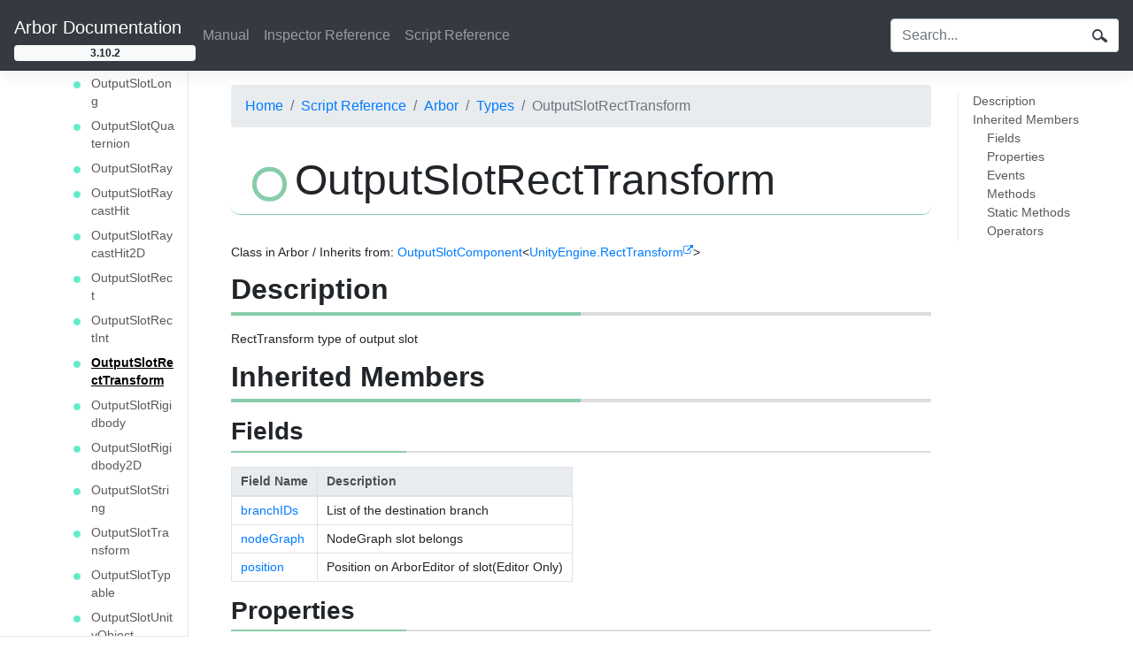

--- FILE ---
content_type: text/html
request_url: https://arbor-docs.caitsithware.com/en/scriptreference/Arbor/Types/OutputSlotRectTransform.html
body_size: 177975
content:


<!DOCTYPE html>
<html lang="en-US"><head>
    <meta charset="utf-8">
    <title>OutputSlotRectTransform | Arbor Documentation</title>
    <link rel="stylesheet" href="../../../css/bootstrap.min.css">
    <link rel="stylesheet" href="../../../css/bootstrap-dropdown-hover.css">
    <link rel="stylesheet" href="../../../css/icomoon/style.css">
    <link rel="stylesheet" href="../../../css/style.css">
    
    <link rel="stylesheet" href="../../../css/custom.css">
    
    
</head>
<body data-url="/scriptreference/Arbor/Types/OutputSlotRectTransform.html">


<header class="navbar navbar-expand-lg navbar-dark bg-dark bd-navbar">
    <div class="navbar-nav flex-column">
        <a class="navbar-brand" href="../../../index.html" aria-label="Arbor Documentation">Arbor Documentation</a>
            <span class="badge bagde-pill badge-light">3.10.2</span>
    </div>
    <button class="navbar-toggler" type="button" data-toggle="collapse" data-target="#navbarSupportedContent" aria-controls="navbarSupportedContent" aria-expanded="false" aria-label="Toggle navigation">
        <span class="navbar-toggler-icon"></span>
    </button>
    <div class="collapse navbar-collapse" id="navbarSupportedContent">
        <div class="navbar-nav bd-navbar-nav flex-row">





    
        <div class="nav-item">
                <a class="nav-link " href="../../../manual.html" >Manual</a>
        </div>
    






    
        <div class="nav-item">
                <a class="nav-link " href="../../../inspector.html" >Inspector Reference</a>
        </div>
    






    
        <div class="nav-item">
                <a class="nav-link " href="../../../scriptreference.html" >Script Reference</a>
        </div>
    

        </div>
        <div class="navbar-nav bd-navbar-nav flex-row ml-md-auto"></div>
        <div class="navbar-nav bd-navbar-nav flex-row">
        </div>
        
            <div class="navbar-nav bd-navbar-nav flex-row text-light">
                <div class="search-form">
                    <form class="form-inline" href="../../../search.html" method="get" id="searchBox">
                        <div class="input-group">
                            <input class="form-control" name="q" id="q" type="search" placeholder="Search...">
                            <div class="input-group-append">
                                <button type="submit" class="btn"><div class="search-icon"></div></button>
                            </div>
                        </div>
                    </form>
                </div>
            </div>
        
    </div>
</header><div class="container-fluid">
<div class="row flex-xl-nowrap">
    <div class="col-12 col-md-3 col-xl-2 bd-sidebar">
<ul class="nav bd-nav bd-links" id="side-nav">
        
        
        
            <li class="bd-toc-item">
                <div class="arrow" data-target="#toc_9375c8600851003601e6939c4c90ed6e" data-toggle="collapse" aria-expanded="true" area-controls="toc_9375c8600851003601e6939c4c90ed6e"></div>
                <a class="bd-toc-link" href="../../../scriptreference.html">
                    Script Reference            
                </a>
                <ul class="nav bd-sidenav collapse show" id="toc_9375c8600851003601e6939c4c90ed6e">
            <li class="bd-toc-item">
                <div class="arrow" data-target="#toc_546c6a44f23699e38032af231357149b" data-toggle="collapse" aria-expanded="true" area-controls="toc_546c6a44f23699e38032af231357149b"></div>
                <a class="bd-toc-link" href="../../../scriptreference/Arbor.html">
                    Arbor            
                </a>
                <ul class="nav bd-sidenav collapse show" id="toc_546c6a44f23699e38032af231357149b">
            <li class="bd-toc-item">
                <div class="arrow" data-target="#toc_f919629a42887c0b22e8e534c26121fa" data-toggle="collapse" aria-expanded="true" area-controls="toc_f919629a42887c0b22e8e534c26121fa"></div>
                <a class="bd-toc-link" href="../../../scriptreference/Arbor/Types.html">
                    Types            
                </a>
                <ul class="nav bd-sidenav collapse show" id="toc_f919629a42887c0b22e8e534c26121fa">
            <li class="bd-toc-item">
                <div class="arrow" data-target="#toc_877729405384269bdd747d78169f732b" data-toggle="collapse" aria-expanded="false" area-controls="toc_877729405384269bdd747d78169f732b"></div>
                <a class="bd-toc-link" href="../../../scriptreference/Arbor/Types/AgentController.html">
                    AgentController            
                </a>
                <ul class="nav bd-sidenav collapse " id="toc_877729405384269bdd747d78169f732b">
            <li class="bd-toc-item">
                <div class="arrow" data-target="#toc_04f4085f535cad807503365ed9ae063d" data-toggle="collapse" aria-expanded="false" area-controls="toc_04f4085f535cad807503365ed9ae063d"></div>
                <a class="bd-toc-link" href="../../../scriptreference/Arbor/Types/AgentController/Enums.html">
                    Enums            
                </a>
                <ul class="nav bd-sidenav collapse " id="toc_04f4085f535cad807503365ed9ae063d">
            <li class="bd-toc-item">
                <div class="leafnode"></div>
                <a class="bd-toc-link" href="../../../scriptreference/Arbor/Types/AgentController/Enums/MovementType.html">
                    MovementType
                </a>
            </li>
            <li class="bd-toc-item">
                <div class="leafnode"></div>
                <a class="bd-toc-link" href="../../../scriptreference/Arbor/Types/AgentController/Enums/SpeedType.html">
                    SpeedType
                </a>
            </li>
            <li class="bd-toc-item">
                <div class="leafnode"></div>
                <a class="bd-toc-link" href="../../../scriptreference/Arbor/Types/AgentController/Enums/TurnType.html">
                    TurnType
                </a>
            </li>
                </ul>
            </li>
                </ul>
            </li>
            <li class="bd-toc-item">
                <div class="leafnode"></div>
                <a class="bd-toc-link" href="../../../scriptreference/Arbor/Types/AnimationTriggerEventReceiver.html">
                    AnimationTriggerEventReceiver
                </a>
            </li>
            <li class="bd-toc-item">
                <div class="leafnode"></div>
                <a class="bd-toc-link" href="../../../scriptreference/Arbor/Types/AnimatorBoolParameterReference.html">
                    AnimatorBoolParameterReference
                </a>
            </li>
            <li class="bd-toc-item">
                <div class="leafnode"></div>
                <a class="bd-toc-link" href="../../../scriptreference/Arbor/Types/AnimatorFloatParameterReference.html">
                    AnimatorFloatParameterReference
                </a>
            </li>
            <li class="bd-toc-item">
                <div class="leafnode"></div>
                <a class="bd-toc-link" href="../../../scriptreference/Arbor/Types/AnimatorIntParameterReference.html">
                    AnimatorIntParameterReference
                </a>
            </li>
            <li class="bd-toc-item">
                <div class="leafnode"></div>
                <a class="bd-toc-link" href="../../../scriptreference/Arbor/Types/AnimatorName.html">
                    AnimatorName
                </a>
            </li>
            <li class="bd-toc-item">
                <div class="leafnode"></div>
                <a class="bd-toc-link" href="../../../scriptreference/Arbor/Types/AnimatorParameterReference.html">
                    AnimatorParameterReference
                </a>
            </li>
            <li class="bd-toc-item">
                <div class="leafnode"></div>
                <a class="bd-toc-link" href="../../../scriptreference/Arbor/Types/AnimatorTriggerParameterReference.html">
                    AnimatorTriggerParameterReference
                </a>
            </li>
            <li class="bd-toc-item">
                <div class="leafnode"></div>
                <a class="bd-toc-link" href="../../../scriptreference/Arbor/Types/AnyParameterReference.html">
                    AnyParameterReference
                </a>
            </li>
            <li class="bd-toc-item">
                <div class="leafnode"></div>
                <a class="bd-toc-link" href="../../../scriptreference/Arbor/Types/ArborFSM.html">
                    ArborFSM
                </a>
            </li>
            <li class="bd-toc-item">
                <div class="leafnode"></div>
                <a class="bd-toc-link" href="../../../scriptreference/Arbor/Types/ArborFSMInternal.html">
                    ArborFSMInternal
                </a>
            </li>
            <li class="bd-toc-item">
                <div class="leafnode"></div>
                <a class="bd-toc-link" href="../../../scriptreference/Arbor/Types/ArborReferenceUtility.html">
                    ArborReferenceUtility
                </a>
            </li>
            <li class="bd-toc-item">
                <div class="leafnode"></div>
                <a class="bd-toc-link" href="../../../scriptreference/Arbor/Types/AssetObjectListParameter.html">
                    AssetObjectListParameter
                </a>
            </li>
            <li class="bd-toc-item">
                <div class="leafnode"></div>
                <a class="bd-toc-link" href="../../../scriptreference/Arbor/Types/AssetObjectListParameterReference.html">
                    AssetObjectListParameterReference
                </a>
            </li>
            <li class="bd-toc-item">
                <div class="leafnode"></div>
                <a class="bd-toc-link" href="../../../scriptreference/Arbor/Types/AssetObjectParameterReference.html">
                    AssetObjectParameterReference
                </a>
            </li>
            <li class="bd-toc-item">
                <div class="leafnode"></div>
                <a class="bd-toc-link" href="../../../scriptreference/Arbor/Types/AttributeHelper.html">
                    AttributeHelper
                </a>
            </li>
            <li class="bd-toc-item">
                <div class="leafnode"></div>
                <a class="bd-toc-link" href="../../../scriptreference/Arbor/Types/Bezier2D.html">
                    Bezier2D
                </a>
            </li>
            <li class="bd-toc-item">
                <div class="leafnode"></div>
                <a class="bd-toc-link" href="../../../scriptreference/Arbor/Types/BoolListParameterReference.html">
                    BoolListParameterReference
                </a>
            </li>
            <li class="bd-toc-item">
                <div class="leafnode"></div>
                <a class="bd-toc-link" href="../../../scriptreference/Arbor/Types/BoolParameterReference.html">
                    BoolParameterReference
                </a>
            </li>
            <li class="bd-toc-item">
                <div class="leafnode"></div>
                <a class="bd-toc-link" href="../../../scriptreference/Arbor/Types/BoundsIntListParameterReference.html">
                    BoundsIntListParameterReference
                </a>
            </li>
            <li class="bd-toc-item">
                <div class="leafnode"></div>
                <a class="bd-toc-link" href="../../../scriptreference/Arbor/Types/BoundsIntParameterReference.html">
                    BoundsIntParameterReference
                </a>
            </li>
            <li class="bd-toc-item">
                <div class="leafnode"></div>
                <a class="bd-toc-link" href="../../../scriptreference/Arbor/Types/BoundsListParameterReference.html">
                    BoundsListParameterReference
                </a>
            </li>
            <li class="bd-toc-item">
                <div class="leafnode"></div>
                <a class="bd-toc-link" href="../../../scriptreference/Arbor/Types/BoundsParameterReference.html">
                    BoundsParameterReference
                </a>
            </li>
            <li class="bd-toc-item">
                <div class="leafnode"></div>
                <a class="bd-toc-link" href="../../../scriptreference/Arbor/Types/CalculateScope.html">
                    CalculateScope
                </a>
            </li>
            <li class="bd-toc-item">
                <div class="leafnode"></div>
                <a class="bd-toc-link" href="../../../scriptreference/Arbor/Types/Calculator.html">
                    Calculator
                </a>
            </li>
            <li class="bd-toc-item">
                <div class="leafnode"></div>
                <a class="bd-toc-link" href="../../../scriptreference/Arbor/Types/CalculatorNode.html">
                    CalculatorNode
                </a>
            </li>
            <li class="bd-toc-item">
                <div class="leafnode"></div>
                <a class="bd-toc-link" href="../../../scriptreference/Arbor/Types/ClassConstraintInfo.html">
                    ClassConstraintInfo
                </a>
            </li>
            <li class="bd-toc-item">
                <div class="leafnode"></div>
                <a class="bd-toc-link" href="../../../scriptreference/Arbor/Types/ClassTypeReference.html">
                    ClassTypeReference
                </a>
            </li>
            <li class="bd-toc-item">
                <div class="leafnode"></div>
                <a class="bd-toc-link" href="../../../scriptreference/Arbor/Types/ColorListParameterReference.html">
                    ColorListParameterReference
                </a>
            </li>
            <li class="bd-toc-item">
                <div class="leafnode"></div>
                <a class="bd-toc-link" href="../../../scriptreference/Arbor/Types/ColorParameterReference.html">
                    ColorParameterReference
                </a>
            </li>
            <li class="bd-toc-item">
                <div class="leafnode"></div>
                <a class="bd-toc-link" href="../../../scriptreference/Arbor/Types/CommentNode.html">
                    CommentNode
                </a>
            </li>
            <li class="bd-toc-item">
                <div class="leafnode"></div>
                <a class="bd-toc-link" href="../../../scriptreference/Arbor/Types/ComponentListParameter.html">
                    ComponentListParameter
                </a>
            </li>
            <li class="bd-toc-item">
                <div class="leafnode"></div>
                <a class="bd-toc-link" href="../../../scriptreference/Arbor/Types/ComponentListParameterReference.html">
                    ComponentListParameterReference
                </a>
            </li>
            <li class="bd-toc-item">
                <div class="leafnode"></div>
                <a class="bd-toc-link" href="../../../scriptreference/Arbor/Types/ComponentParameterReference.html">
                    ComponentParameterReference
                </a>
            </li>
            <li class="bd-toc-item">
                <div class="leafnode"></div>
                <a class="bd-toc-link" href="../../../scriptreference/Arbor/Types/ComponentParameterReference-T-.html">
                    ComponentParameterReference&lt;T&gt;
                </a>
            </li>
            <li class="bd-toc-item">
                <div class="leafnode"></div>
                <a class="bd-toc-link" href="../../../scriptreference/Arbor/Types/ComponentSingleton-T-.html">
                    ComponentSingleton&lt;T&gt;
                </a>
            </li>
            <li class="bd-toc-item">
                <div class="arrow" data-target="#toc_c8833e7146a2e65688d0dbb6db57b463" data-toggle="collapse" aria-expanded="false" area-controls="toc_c8833e7146a2e65688d0dbb6db57b463"></div>
                <a class="bd-toc-link" href="../../../scriptreference/Arbor/Types/ComponentUtility.html">
                    ComponentUtility            
                </a>
                <ul class="nav bd-sidenav collapse " id="toc_c8833e7146a2e65688d0dbb6db57b463">
            <li class="bd-toc-item">
                <div class="arrow" data-target="#toc_d00701b8a8eb72d26a6b0d436e18778e" data-toggle="collapse" aria-expanded="false" area-controls="toc_d00701b8a8eb72d26a6b0d436e18778e"></div>
                <a class="bd-toc-link" href="../../../scriptreference/Arbor/Types/ComponentUtility/Delegates.html">
                    Delegates            
                </a>
                <ul class="nav bd-sidenav collapse " id="toc_d00701b8a8eb72d26a6b0d436e18778e">
                            <li class="bd-toc-item ">
                                <div class="leafnode"></div>
                                <a class="" href="../../../scriptreference/Arbor/Types/ComponentUtility/Delegates/DelayCallBack.html">
                                    DelayCallBack
                                </a>
                            </li>
                </ul>
            </li>
                </ul>
            </li>
            <li class="bd-toc-item">
                <div class="leafnode"></div>
                <a class="bd-toc-link" href="../../../scriptreference/Arbor/Types/DataBranch.html">
                    DataBranch
                </a>
            </li>
            <li class="bd-toc-item">
                <div class="leafnode"></div>
                <a class="bd-toc-link" href="../../../scriptreference/Arbor/Types/DataBranchRerouteNode.html">
                    DataBranchRerouteNode
                </a>
            </li>
            <li class="bd-toc-item">
                <div class="leafnode"></div>
                <a class="bd-toc-link" href="../../../scriptreference/Arbor/Types/DataBranchRerouteNodeList.html">
                    DataBranchRerouteNodeList
                </a>
            </li>
            <li class="bd-toc-item">
                <div class="leafnode"></div>
                <a class="bd-toc-link" href="../../../scriptreference/Arbor/Types/DataSlot.html">
                    DataSlot
                </a>
            </li>
            <li class="bd-toc-item">
                <div class="leafnode"></div>
                <a class="bd-toc-link" href="../../../scriptreference/Arbor/Types/DataSlotField.html">
                    DataSlotField
                </a>
            </li>
            <li class="bd-toc-item">
                <div class="leafnode"></div>
                <a class="bd-toc-link" href="../../../scriptreference/Arbor/Types/DebugInfiniteLoopSettings.html">
                    DebugInfiniteLoopSettings
                </a>
            </li>
            <li class="bd-toc-item">
                <div class="arrow" data-target="#toc_1131090e71b311a718377b7dd9ba905d" data-toggle="collapse" aria-expanded="false" area-controls="toc_1131090e71b311a718377b7dd9ba905d"></div>
                <a class="bd-toc-link" href="../../../scriptreference/Arbor/Types/EachField-T-.html">
                    EachField&lt;T&gt;            
                </a>
                <ul class="nav bd-sidenav collapse " id="toc_1131090e71b311a718377b7dd9ba905d">
            <li class="bd-toc-item">
                <div class="arrow" data-target="#toc_371601ecba4cfb1b001071fe2e9a83b7" data-toggle="collapse" aria-expanded="false" area-controls="toc_371601ecba4cfb1b001071fe2e9a83b7"></div>
                <a class="bd-toc-link" href="../../../scriptreference/Arbor/Types/EachField-T-/Interfaces.html">
                    Interfaces            
                </a>
                <ul class="nav bd-sidenav collapse " id="toc_371601ecba4cfb1b001071fe2e9a83b7">
            <li class="bd-toc-item">
                <div class="leafnode"></div>
                <a class="bd-toc-link" href="../../../scriptreference/Arbor/Types/EachField-T-/Interfaces/IFindReceiver.html">
                    IFindReceiver
                </a>
            </li>
                </ul>
            </li>
            <li class="bd-toc-item">
                <div class="arrow" data-target="#toc_69b2a7604612eaf0e55afb69212f8ce0" data-toggle="collapse" aria-expanded="false" area-controls="toc_69b2a7604612eaf0e55afb69212f8ce0"></div>
                <a class="bd-toc-link" href="../../../scriptreference/Arbor/Types/EachField-T-/Delegates.html">
                    Delegates            
                </a>
                <ul class="nav bd-sidenav collapse " id="toc_69b2a7604612eaf0e55afb69212f8ce0">
                            <li class="bd-toc-item ">
                                <div class="leafnode"></div>
                                <a class="" href="../../../scriptreference/Arbor/Types/EachField-T-/Delegates/OnFind.html">
                                    OnFind
                                </a>
                            </li>
                            <li class="bd-toc-item ">
                                <div class="leafnode"></div>
                                <a class="" href="../../../scriptreference/Arbor/Types/EachField-T-/Delegates/OnFindEx.html">
                                    OnFindEx
                                </a>
                            </li>
                </ul>
            </li>
                </ul>
            </li>
            <li class="bd-toc-item">
                <div class="leafnode"></div>
                <a class="bd-toc-link" href="../../../scriptreference/Arbor/Types/EnumFieldUtility.html">
                    EnumFieldUtility
                </a>
            </li>
            <li class="bd-toc-item">
                <div class="leafnode"></div>
                <a class="bd-toc-link" href="../../../scriptreference/Arbor/Types/EnumListParameter.html">
                    EnumListParameter
                </a>
            </li>
            <li class="bd-toc-item">
                <div class="leafnode"></div>
                <a class="bd-toc-link" href="../../../scriptreference/Arbor/Types/EnumListParameterReference.html">
                    EnumListParameterReference
                </a>
            </li>
            <li class="bd-toc-item">
                <div class="leafnode"></div>
                <a class="bd-toc-link" href="../../../scriptreference/Arbor/Types/EnumParameterReference.html">
                    EnumParameterReference
                </a>
            </li>
            <li class="bd-toc-item">
                <div class="leafnode"></div>
                <a class="bd-toc-link" href="../../../scriptreference/Arbor/Types/FlexibleAssetObject.html">
                    FlexibleAssetObject
                </a>
            </li>
            <li class="bd-toc-item">
                <div class="leafnode"></div>
                <a class="bd-toc-link" href="../../../scriptreference/Arbor/Types/FlexibleBool.html">
                    FlexibleBool
                </a>
            </li>
            <li class="bd-toc-item">
                <div class="leafnode"></div>
                <a class="bd-toc-link" href="../../../scriptreference/Arbor/Types/FlexibleBounds.html">
                    FlexibleBounds
                </a>
            </li>
            <li class="bd-toc-item">
                <div class="leafnode"></div>
                <a class="bd-toc-link" href="../../../scriptreference/Arbor/Types/FlexibleBoundsInt.html">
                    FlexibleBoundsInt
                </a>
            </li>
            <li class="bd-toc-item">
                <div class="leafnode"></div>
                <a class="bd-toc-link" href="../../../scriptreference/Arbor/Types/FlexibleColor.html">
                    FlexibleColor
                </a>
            </li>
            <li class="bd-toc-item">
                <div class="leafnode"></div>
                <a class="bd-toc-link" href="../../../scriptreference/Arbor/Types/FlexibleComponent.html">
                    FlexibleComponent
                </a>
            </li>
            <li class="bd-toc-item">
                <div class="leafnode"></div>
                <a class="bd-toc-link" href="../../../scriptreference/Arbor/Types/FlexibleComponent-T-.html">
                    FlexibleComponent&lt;T&gt;
                </a>
            </li>
            <li class="bd-toc-item">
                <div class="leafnode"></div>
                <a class="bd-toc-link" href="../../../scriptreference/Arbor/Types/FlexibleComponentBase.html">
                    FlexibleComponentBase
                </a>
            </li>
            <li class="bd-toc-item">
                <div class="leafnode"></div>
                <a class="bd-toc-link" href="../../../scriptreference/Arbor/Types/FlexibleEnumAny.html">
                    FlexibleEnumAny
                </a>
            </li>
            <li class="bd-toc-item">
                <div class="leafnode"></div>
                <a class="bd-toc-link" href="../../../scriptreference/Arbor/Types/FlexibleExecuteMethodFlags.html">
                    FlexibleExecuteMethodFlags
                </a>
            </li>
            <li class="bd-toc-item">
                <div class="leafnode"></div>
                <a class="bd-toc-link" href="../../../scriptreference/Arbor/Types/FlexibleField-T-.html">
                    FlexibleField&lt;T&gt;
                </a>
            </li>
            <li class="bd-toc-item">
                <div class="leafnode"></div>
                <a class="bd-toc-link" href="../../../scriptreference/Arbor/Types/FlexibleFieldBase.html">
                    FlexibleFieldBase
                </a>
            </li>
            <li class="bd-toc-item">
                <div class="leafnode"></div>
                <a class="bd-toc-link" href="../../../scriptreference/Arbor/Types/FlexibleFloat.html">
                    FlexibleFloat
                </a>
            </li>
            <li class="bd-toc-item">
                <div class="leafnode"></div>
                <a class="bd-toc-link" href="../../../scriptreference/Arbor/Types/FlexibleForceMode.html">
                    FlexibleForceMode
                </a>
            </li>
            <li class="bd-toc-item">
                <div class="leafnode"></div>
                <a class="bd-toc-link" href="../../../scriptreference/Arbor/Types/FlexibleForceMode2D.html">
                    FlexibleForceMode2D
                </a>
            </li>
            <li class="bd-toc-item">
                <div class="leafnode"></div>
                <a class="bd-toc-link" href="../../../scriptreference/Arbor/Types/FlexibleGameObject.html">
                    FlexibleGameObject
                </a>
            </li>
            <li class="bd-toc-item">
                <div class="leafnode"></div>
                <a class="bd-toc-link" href="../../../scriptreference/Arbor/Types/FlexibleInt.html">
                    FlexibleInt
                </a>
            </li>
            <li class="bd-toc-item">
                <div class="leafnode"></div>
                <a class="bd-toc-link" href="../../../scriptreference/Arbor/Types/FlexibleKeyCode.html">
                    FlexibleKeyCode
                </a>
            </li>
            <li class="bd-toc-item">
                <div class="leafnode"></div>
                <a class="bd-toc-link" href="../../../scriptreference/Arbor/Types/FlexibleLayerMask.html">
                    FlexibleLayerMask
                </a>
            </li>
            <li class="bd-toc-item">
                <div class="leafnode"></div>
                <a class="bd-toc-link" href="../../../scriptreference/Arbor/Types/FlexibleList-T-.html">
                    FlexibleList&lt;T&gt;
                </a>
            </li>
            <li class="bd-toc-item">
                <div class="leafnode"></div>
                <a class="bd-toc-link" href="../../../scriptreference/Arbor/Types/FlexibleLoadSceneMode.html">
                    FlexibleLoadSceneMode
                </a>
            </li>
            <li class="bd-toc-item">
                <div class="leafnode"></div>
                <a class="bd-toc-link" href="../../../scriptreference/Arbor/Types/FlexibleLong.html">
                    FlexibleLong
                </a>
            </li>
            <li class="bd-toc-item">
                <div class="leafnode"></div>
                <a class="bd-toc-link" href="../../../scriptreference/Arbor/Types/FlexiblePrimitiveBase.html">
                    FlexiblePrimitiveBase
                </a>
            </li>
            <li class="bd-toc-item">
                <div class="leafnode"></div>
                <a class="bd-toc-link" href="../../../scriptreference/Arbor/Types/FlexibleQuaternion.html">
                    FlexibleQuaternion
                </a>
            </li>
            <li class="bd-toc-item">
                <div class="leafnode"></div>
                <a class="bd-toc-link" href="../../../scriptreference/Arbor/Types/FlexibleRect.html">
                    FlexibleRect
                </a>
            </li>
            <li class="bd-toc-item">
                <div class="leafnode"></div>
                <a class="bd-toc-link" href="../../../scriptreference/Arbor/Types/FlexibleRectInt.html">
                    FlexibleRectInt
                </a>
            </li>
            <li class="bd-toc-item">
                <div class="leafnode"></div>
                <a class="bd-toc-link" href="../../../scriptreference/Arbor/Types/FlexibleRectTransform.html">
                    FlexibleRectTransform
                </a>
            </li>
            <li class="bd-toc-item">
                <div class="leafnode"></div>
                <a class="bd-toc-link" href="../../../scriptreference/Arbor/Types/FlexibleRigidbody.html">
                    FlexibleRigidbody
                </a>
            </li>
            <li class="bd-toc-item">
                <div class="leafnode"></div>
                <a class="bd-toc-link" href="../../../scriptreference/Arbor/Types/FlexibleRigidbody2D.html">
                    FlexibleRigidbody2D
                </a>
            </li>
            <li class="bd-toc-item">
                <div class="leafnode"></div>
                <a class="bd-toc-link" href="../../../scriptreference/Arbor/Types/FlexibleSceneObjectBase.html">
                    FlexibleSceneObjectBase
                </a>
            </li>
            <li class="bd-toc-item">
                <div class="leafnode"></div>
                <a class="bd-toc-link" href="../../../scriptreference/Arbor/Types/FlexibleSendTriggerFlags.html">
                    FlexibleSendTriggerFlags
                </a>
            </li>
            <li class="bd-toc-item">
                <div class="leafnode"></div>
                <a class="bd-toc-link" href="../../../scriptreference/Arbor/Types/FlexibleSpace.html">
                    FlexibleSpace
                </a>
            </li>
            <li class="bd-toc-item">
                <div class="leafnode"></div>
                <a class="bd-toc-link" href="../../../scriptreference/Arbor/Types/FlexibleString.html">
                    FlexibleString
                </a>
            </li>
            <li class="bd-toc-item">
                <div class="leafnode"></div>
                <a class="bd-toc-link" href="../../../scriptreference/Arbor/Types/FlexibleStringComparison.html">
                    FlexibleStringComparison
                </a>
            </li>
            <li class="bd-toc-item">
                <div class="leafnode"></div>
                <a class="bd-toc-link" href="../../../scriptreference/Arbor/Types/FlexibleTimeType.html">
                    FlexibleTimeType
                </a>
            </li>
            <li class="bd-toc-item">
                <div class="leafnode"></div>
                <a class="bd-toc-link" href="../../../scriptreference/Arbor/Types/FlexibleTransform.html">
                    FlexibleTransform
                </a>
            </li>
            <li class="bd-toc-item">
                <div class="leafnode"></div>
                <a class="bd-toc-link" href="../../../scriptreference/Arbor/Types/FlexibleTransitionTiming.html">
                    FlexibleTransitionTiming
                </a>
            </li>
            <li class="bd-toc-item">
                <div class="leafnode"></div>
                <a class="bd-toc-link" href="../../../scriptreference/Arbor/Types/FlexibleVector2.html">
                    FlexibleVector2
                </a>
            </li>
            <li class="bd-toc-item">
                <div class="leafnode"></div>
                <a class="bd-toc-link" href="../../../scriptreference/Arbor/Types/FlexibleVector2Int.html">
                    FlexibleVector2Int
                </a>
            </li>
            <li class="bd-toc-item">
                <div class="leafnode"></div>
                <a class="bd-toc-link" href="../../../scriptreference/Arbor/Types/FlexibleVector3.html">
                    FlexibleVector3
                </a>
            </li>
            <li class="bd-toc-item">
                <div class="leafnode"></div>
                <a class="bd-toc-link" href="../../../scriptreference/Arbor/Types/FlexibleVector3Int.html">
                    FlexibleVector3Int
                </a>
            </li>
            <li class="bd-toc-item">
                <div class="leafnode"></div>
                <a class="bd-toc-link" href="../../../scriptreference/Arbor/Types/FlexibleVector4.html">
                    FlexibleVector4
                </a>
            </li>
            <li class="bd-toc-item">
                <div class="leafnode"></div>
                <a class="bd-toc-link" href="../../../scriptreference/Arbor/Types/FloatListParameterReference.html">
                    FloatListParameterReference
                </a>
            </li>
            <li class="bd-toc-item">
                <div class="leafnode"></div>
                <a class="bd-toc-link" href="../../../scriptreference/Arbor/Types/FloatParameterReference.html">
                    FloatParameterReference
                </a>
            </li>
            <li class="bd-toc-item">
                <div class="leafnode"></div>
                <a class="bd-toc-link" href="../../../scriptreference/Arbor/Types/GameObjectListParameterReference.html">
                    GameObjectListParameterReference
                </a>
            </li>
            <li class="bd-toc-item">
                <div class="leafnode"></div>
                <a class="bd-toc-link" href="../../../scriptreference/Arbor/Types/GameObjectParameterReference.html">
                    GameObjectParameterReference
                </a>
            </li>
            <li class="bd-toc-item">
                <div class="leafnode"></div>
                <a class="bd-toc-link" href="../../../scriptreference/Arbor/Types/GlobalParameterContainer.html">
                    GlobalParameterContainer
                </a>
            </li>
            <li class="bd-toc-item">
                <div class="leafnode"></div>
                <a class="bd-toc-link" href="../../../scriptreference/Arbor/Types/GlobalParameterContainerInternal.html">
                    GlobalParameterContainerInternal
                </a>
            </li>
            <li class="bd-toc-item">
                <div class="arrow" data-target="#toc_dd2a443df233b02358a525153bbd5e1a" data-toggle="collapse" aria-expanded="false" area-controls="toc_dd2a443df233b02358a525153bbd5e1a"></div>
                <a class="bd-toc-link" href="../../../scriptreference/Arbor/Types/GroupNode.html">
                    GroupNode            
                </a>
                <ul class="nav bd-sidenav collapse " id="toc_dd2a443df233b02358a525153bbd5e1a">
            <li class="bd-toc-item">
                <div class="arrow" data-target="#toc_1ee10e27e049c112d65751efe3f477c6" data-toggle="collapse" aria-expanded="false" area-controls="toc_1ee10e27e049c112d65751efe3f477c6"></div>
                <a class="bd-toc-link" href="../../../scriptreference/Arbor/Types/GroupNode/Enums.html">
                    Enums            
                </a>
                <ul class="nav bd-sidenav collapse " id="toc_1ee10e27e049c112d65751efe3f477c6">
            <li class="bd-toc-item">
                <div class="leafnode"></div>
                <a class="bd-toc-link" href="../../../scriptreference/Arbor/Types/GroupNode/Enums/AutoAlignment.html">
                    AutoAlignment
                </a>
            </li>
                </ul>
            </li>
                </ul>
            </li>
            <li class="bd-toc-item">
                <div class="leafnode"></div>
                <a class="bd-toc-link" href="../../../scriptreference/Arbor/Types/InputSlot-T-.html">
                    InputSlot&lt;T&gt;
                </a>
            </li>
            <li class="bd-toc-item">
                <div class="leafnode"></div>
                <a class="bd-toc-link" href="../../../scriptreference/Arbor/Types/InputSlotAny.html">
                    InputSlotAny
                </a>
            </li>
            <li class="bd-toc-item">
                <div class="leafnode"></div>
                <a class="bd-toc-link" href="../../../scriptreference/Arbor/Types/InputSlotBase.html">
                    InputSlotBase
                </a>
            </li>
            <li class="bd-toc-item">
                <div class="leafnode"></div>
                <a class="bd-toc-link" href="../../../scriptreference/Arbor/Types/InputSlotBool.html">
                    InputSlotBool
                </a>
            </li>
            <li class="bd-toc-item">
                <div class="leafnode"></div>
                <a class="bd-toc-link" href="../../../scriptreference/Arbor/Types/InputSlotBounds.html">
                    InputSlotBounds
                </a>
            </li>
            <li class="bd-toc-item">
                <div class="leafnode"></div>
                <a class="bd-toc-link" href="../../../scriptreference/Arbor/Types/InputSlotBoundsInt.html">
                    InputSlotBoundsInt
                </a>
            </li>
            <li class="bd-toc-item">
                <div class="leafnode"></div>
                <a class="bd-toc-link" href="../../../scriptreference/Arbor/Types/InputSlotCollider.html">
                    InputSlotCollider
                </a>
            </li>
            <li class="bd-toc-item">
                <div class="leafnode"></div>
                <a class="bd-toc-link" href="../../../scriptreference/Arbor/Types/InputSlotCollider2D.html">
                    InputSlotCollider2D
                </a>
            </li>
            <li class="bd-toc-item">
                <div class="leafnode"></div>
                <a class="bd-toc-link" href="../../../scriptreference/Arbor/Types/InputSlotCollision.html">
                    InputSlotCollision
                </a>
            </li>
            <li class="bd-toc-item">
                <div class="leafnode"></div>
                <a class="bd-toc-link" href="../../../scriptreference/Arbor/Types/InputSlotCollision2D.html">
                    InputSlotCollision2D
                </a>
            </li>
            <li class="bd-toc-item">
                <div class="leafnode"></div>
                <a class="bd-toc-link" href="../../../scriptreference/Arbor/Types/InputSlotColor.html">
                    InputSlotColor
                </a>
            </li>
            <li class="bd-toc-item">
                <div class="leafnode"></div>
                <a class="bd-toc-link" href="../../../scriptreference/Arbor/Types/InputSlotComponent.html">
                    InputSlotComponent
                </a>
            </li>
            <li class="bd-toc-item">
                <div class="leafnode"></div>
                <a class="bd-toc-link" href="../../../scriptreference/Arbor/Types/InputSlotComponent-T-.html">
                    InputSlotComponent&lt;T&gt;
                </a>
            </li>
            <li class="bd-toc-item">
                <div class="leafnode"></div>
                <a class="bd-toc-link" href="../../../scriptreference/Arbor/Types/InputSlotFloat.html">
                    InputSlotFloat
                </a>
            </li>
            <li class="bd-toc-item">
                <div class="leafnode"></div>
                <a class="bd-toc-link" href="../../../scriptreference/Arbor/Types/InputSlotGameObject.html">
                    InputSlotGameObject
                </a>
            </li>
            <li class="bd-toc-item">
                <div class="leafnode"></div>
                <a class="bd-toc-link" href="../../../scriptreference/Arbor/Types/InputSlotInt.html">
                    InputSlotInt
                </a>
            </li>
            <li class="bd-toc-item">
                <div class="leafnode"></div>
                <a class="bd-toc-link" href="../../../scriptreference/Arbor/Types/InputSlotLong.html">
                    InputSlotLong
                </a>
            </li>
            <li class="bd-toc-item">
                <div class="leafnode"></div>
                <a class="bd-toc-link" href="../../../scriptreference/Arbor/Types/InputSlotQuaternion.html">
                    InputSlotQuaternion
                </a>
            </li>
            <li class="bd-toc-item">
                <div class="leafnode"></div>
                <a class="bd-toc-link" href="../../../scriptreference/Arbor/Types/InputSlotRay.html">
                    InputSlotRay
                </a>
            </li>
            <li class="bd-toc-item">
                <div class="leafnode"></div>
                <a class="bd-toc-link" href="../../../scriptreference/Arbor/Types/InputSlotRaycastHit.html">
                    InputSlotRaycastHit
                </a>
            </li>
            <li class="bd-toc-item">
                <div class="leafnode"></div>
                <a class="bd-toc-link" href="../../../scriptreference/Arbor/Types/InputSlotRaycastHit2D.html">
                    InputSlotRaycastHit2D
                </a>
            </li>
            <li class="bd-toc-item">
                <div class="leafnode"></div>
                <a class="bd-toc-link" href="../../../scriptreference/Arbor/Types/InputSlotRect.html">
                    InputSlotRect
                </a>
            </li>
            <li class="bd-toc-item">
                <div class="leafnode"></div>
                <a class="bd-toc-link" href="../../../scriptreference/Arbor/Types/InputSlotRectInt.html">
                    InputSlotRectInt
                </a>
            </li>
            <li class="bd-toc-item">
                <div class="leafnode"></div>
                <a class="bd-toc-link" href="../../../scriptreference/Arbor/Types/InputSlotRectTransform.html">
                    InputSlotRectTransform
                </a>
            </li>
            <li class="bd-toc-item">
                <div class="leafnode"></div>
                <a class="bd-toc-link" href="../../../scriptreference/Arbor/Types/InputSlotRigidbody.html">
                    InputSlotRigidbody
                </a>
            </li>
            <li class="bd-toc-item">
                <div class="leafnode"></div>
                <a class="bd-toc-link" href="../../../scriptreference/Arbor/Types/InputSlotRigidbody2D.html">
                    InputSlotRigidbody2D
                </a>
            </li>
            <li class="bd-toc-item">
                <div class="leafnode"></div>
                <a class="bd-toc-link" href="../../../scriptreference/Arbor/Types/InputSlotString.html">
                    InputSlotString
                </a>
            </li>
            <li class="bd-toc-item">
                <div class="leafnode"></div>
                <a class="bd-toc-link" href="../../../scriptreference/Arbor/Types/InputSlotTransform.html">
                    InputSlotTransform
                </a>
            </li>
            <li class="bd-toc-item">
                <div class="leafnode"></div>
                <a class="bd-toc-link" href="../../../scriptreference/Arbor/Types/InputSlotTypable.html">
                    InputSlotTypable
                </a>
            </li>
            <li class="bd-toc-item">
                <div class="leafnode"></div>
                <a class="bd-toc-link" href="../../../scriptreference/Arbor/Types/InputSlotUnityObject.html">
                    InputSlotUnityObject
                </a>
            </li>
            <li class="bd-toc-item">
                <div class="leafnode"></div>
                <a class="bd-toc-link" href="../../../scriptreference/Arbor/Types/InputSlotVector2.html">
                    InputSlotVector2
                </a>
            </li>
            <li class="bd-toc-item">
                <div class="leafnode"></div>
                <a class="bd-toc-link" href="../../../scriptreference/Arbor/Types/InputSlotVector2Int.html">
                    InputSlotVector2Int
                </a>
            </li>
            <li class="bd-toc-item">
                <div class="leafnode"></div>
                <a class="bd-toc-link" href="../../../scriptreference/Arbor/Types/InputSlotVector3.html">
                    InputSlotVector3
                </a>
            </li>
            <li class="bd-toc-item">
                <div class="leafnode"></div>
                <a class="bd-toc-link" href="../../../scriptreference/Arbor/Types/InputSlotVector3Int.html">
                    InputSlotVector3Int
                </a>
            </li>
            <li class="bd-toc-item">
                <div class="leafnode"></div>
                <a class="bd-toc-link" href="../../../scriptreference/Arbor/Types/InputSlotVector4.html">
                    InputSlotVector4
                </a>
            </li>
            <li class="bd-toc-item">
                <div class="leafnode"></div>
                <a class="bd-toc-link" href="../../../scriptreference/Arbor/Types/InternalVariableBase.html">
                    InternalVariableBase
                </a>
            </li>
            <li class="bd-toc-item">
                <div class="leafnode"></div>
                <a class="bd-toc-link" href="../../../scriptreference/Arbor/Types/IntListParameterReference.html">
                    IntListParameterReference
                </a>
            </li>
            <li class="bd-toc-item">
                <div class="leafnode"></div>
                <a class="bd-toc-link" href="../../../scriptreference/Arbor/Types/IntParameterReference.html">
                    IntParameterReference
                </a>
            </li>
            <li class="bd-toc-item">
                <div class="leafnode"></div>
                <a class="bd-toc-link" href="../../../scriptreference/Arbor/Types/ListAccessor.html">
                    ListAccessor
                </a>
            </li>
            <li class="bd-toc-item">
                <div class="leafnode"></div>
                <a class="bd-toc-link" href="../../../scriptreference/Arbor/Types/ListParameterAOT.html">
                    ListParameterAOT
                </a>
            </li>
            <li class="bd-toc-item">
                <div class="leafnode"></div>
                <a class="bd-toc-link" href="../../../scriptreference/Arbor/Types/ListParameterBase.html">
                    ListParameterBase
                </a>
            </li>
            <li class="bd-toc-item">
                <div class="leafnode"></div>
                <a class="bd-toc-link" href="../../../scriptreference/Arbor/Types/ListParameterBase-T-.html">
                    ListParameterBase&lt;T&gt;
                </a>
            </li>
            <li class="bd-toc-item">
                <div class="leafnode"></div>
                <a class="bd-toc-link" href="../../../scriptreference/Arbor/Types/ListParameterBaseInternal-T-.html">
                    ListParameterBaseInternal&lt;T&gt;
                </a>
            </li>
            <li class="bd-toc-item">
                <div class="leafnode"></div>
                <a class="bd-toc-link" href="../../../scriptreference/Arbor/Types/ListUtility.html">
                    ListUtility
                </a>
            </li>
            <li class="bd-toc-item">
                <div class="leafnode"></div>
                <a class="bd-toc-link" href="../../../scriptreference/Arbor/Types/LogicalCondition.html">
                    LogicalCondition
                </a>
            </li>
            <li class="bd-toc-item">
                <div class="leafnode"></div>
                <a class="bd-toc-link" href="../../../scriptreference/Arbor/Types/LongListParameterReference.html">
                    LongListParameterReference
                </a>
            </li>
            <li class="bd-toc-item">
                <div class="leafnode"></div>
                <a class="bd-toc-link" href="../../../scriptreference/Arbor/Types/LongParameterReference.html">
                    LongParameterReference
                </a>
            </li>
            <li class="bd-toc-item">
                <div class="leafnode"></div>
                <a class="bd-toc-link" href="../../../scriptreference/Arbor/Types/MemberCache.html">
                    MemberCache
                </a>
            </li>
            <li class="bd-toc-item">
                <div class="leafnode"></div>
                <a class="bd-toc-link" href="../../../scriptreference/Arbor/Types/MovingEntity.html">
                    MovingEntity
                </a>
            </li>
            <li class="bd-toc-item">
                <div class="leafnode"></div>
                <a class="bd-toc-link" href="../../../scriptreference/Arbor/Types/MovingEntityCharacterController.html">
                    MovingEntityCharacterController
                </a>
            </li>
            <li class="bd-toc-item">
                <div class="leafnode"></div>
                <a class="bd-toc-link" href="../../../scriptreference/Arbor/Types/MovingEntityNavMeshAgent.html">
                    MovingEntityNavMeshAgent
                </a>
            </li>
            <li class="bd-toc-item">
                <div class="leafnode"></div>
                <a class="bd-toc-link" href="../../../scriptreference/Arbor/Types/MovingEntityRigidbody.html">
                    MovingEntityRigidbody
                </a>
            </li>
            <li class="bd-toc-item">
                <div class="leafnode"></div>
                <a class="bd-toc-link" href="../../../scriptreference/Arbor/Types/MovingEntityTransform.html">
                    MovingEntityTransform
                </a>
            </li>
            <li class="bd-toc-item">
                <div class="leafnode"></div>
                <a class="bd-toc-link" href="../../../scriptreference/Arbor/Types/Node.html">
                    Node
                </a>
            </li>
            <li class="bd-toc-item">
                <div class="leafnode"></div>
                <a class="bd-toc-link" href="../../../scriptreference/Arbor/Types/NodeBehaviour.html">
                    NodeBehaviour
                </a>
            </li>
            <li class="bd-toc-item">
                <div class="leafnode"></div>
                <a class="bd-toc-link" href="../../../scriptreference/Arbor/Types/NodeBehaviourList-T-.html">
                    NodeBehaviourList&lt;T&gt;
                </a>
            </li>
            <li class="bd-toc-item">
                <div class="arrow" data-target="#toc_949cab359d25ea59ed9884cd4e1114b4" data-toggle="collapse" aria-expanded="false" area-controls="toc_949cab359d25ea59ed9884cd4e1114b4"></div>
                <a class="bd-toc-link" href="../../../scriptreference/Arbor/Types/NodeGraph.html">
                    NodeGraph            
                </a>
                <ul class="nav bd-sidenav collapse " id="toc_949cab359d25ea59ed9884cd4e1114b4">
            <li class="bd-toc-item">
                <div class="arrow" data-target="#toc_e257df2abcce8346877da425ad74f296" data-toggle="collapse" aria-expanded="false" area-controls="toc_e257df2abcce8346877da425ad74f296"></div>
                <a class="bd-toc-link" href="../../../scriptreference/Arbor/Types/NodeGraph/Delegates.html">
                    Delegates            
                </a>
                <ul class="nav bd-sidenav collapse " id="toc_e257df2abcce8346877da425ad74f296">
                            <li class="bd-toc-item ">
                                <div class="leafnode"></div>
                                <a class="" href="../../../scriptreference/Arbor/Types/NodeGraph/Delegates/NodeGraphCallback.html">
                                    NodeGraphCallback
                                </a>
                            </li>
                </ul>
            </li>
                </ul>
            </li>
            <li class="bd-toc-item">
                <div class="leafnode"></div>
                <a class="bd-toc-link" href="../../../scriptreference/Arbor/Types/NodeList-T-.html">
                    NodeList&lt;T&gt;
                </a>
            </li>
            <li class="bd-toc-item">
                <div class="leafnode"></div>
                <a class="bd-toc-link" href="../../../scriptreference/Arbor/Types/ObjectListParameterBase-T-.html">
                    ObjectListParameterBase&lt;T&gt;
                </a>
            </li>
            <li class="bd-toc-item">
                <div class="leafnode"></div>
                <a class="bd-toc-link" href="../../../scriptreference/Arbor/Types/ObjectNamesUtility.html">
                    ObjectNamesUtility
                </a>
            </li>
            <li class="bd-toc-item">
                <div class="leafnode"></div>
                <a class="bd-toc-link" href="../../../scriptreference/Arbor/Types/ObjectUtility.html">
                    ObjectUtility
                </a>
            </li>
            <li class="bd-toc-item">
                <div class="leafnode"></div>
                <a class="bd-toc-link" href="../../../scriptreference/Arbor/Types/OffMeshLinkSettings.html">
                    OffMeshLinkSettings
                </a>
            </li>
            <li class="bd-toc-item">
                <div class="leafnode"></div>
                <a class="bd-toc-link" href="../../../scriptreference/Arbor/Types/OutputSlot-T-.html">
                    OutputSlot&lt;T&gt;
                </a>
            </li>
            <li class="bd-toc-item">
                <div class="leafnode"></div>
                <a class="bd-toc-link" href="../../../scriptreference/Arbor/Types/OutputSlotAny.html">
                    OutputSlotAny
                </a>
            </li>
            <li class="bd-toc-item">
                <div class="leafnode"></div>
                <a class="bd-toc-link" href="../../../scriptreference/Arbor/Types/OutputSlotBase.html">
                    OutputSlotBase
                </a>
            </li>
            <li class="bd-toc-item">
                <div class="leafnode"></div>
                <a class="bd-toc-link" href="../../../scriptreference/Arbor/Types/OutputSlotBool.html">
                    OutputSlotBool
                </a>
            </li>
            <li class="bd-toc-item">
                <div class="leafnode"></div>
                <a class="bd-toc-link" href="../../../scriptreference/Arbor/Types/OutputSlotBounds.html">
                    OutputSlotBounds
                </a>
            </li>
            <li class="bd-toc-item">
                <div class="leafnode"></div>
                <a class="bd-toc-link" href="../../../scriptreference/Arbor/Types/OutputSlotBoundsInt.html">
                    OutputSlotBoundsInt
                </a>
            </li>
            <li class="bd-toc-item">
                <div class="leafnode"></div>
                <a class="bd-toc-link" href="../../../scriptreference/Arbor/Types/OutputSlotCollider.html">
                    OutputSlotCollider
                </a>
            </li>
            <li class="bd-toc-item">
                <div class="leafnode"></div>
                <a class="bd-toc-link" href="../../../scriptreference/Arbor/Types/OutputSlotCollider2D.html">
                    OutputSlotCollider2D
                </a>
            </li>
            <li class="bd-toc-item">
                <div class="leafnode"></div>
                <a class="bd-toc-link" href="../../../scriptreference/Arbor/Types/OutputSlotCollision.html">
                    OutputSlotCollision
                </a>
            </li>
            <li class="bd-toc-item">
                <div class="leafnode"></div>
                <a class="bd-toc-link" href="../../../scriptreference/Arbor/Types/OutputSlotCollision2D.html">
                    OutputSlotCollision2D
                </a>
            </li>
            <li class="bd-toc-item">
                <div class="leafnode"></div>
                <a class="bd-toc-link" href="../../../scriptreference/Arbor/Types/OutputSlotColor.html">
                    OutputSlotColor
                </a>
            </li>
            <li class="bd-toc-item">
                <div class="leafnode"></div>
                <a class="bd-toc-link" href="../../../scriptreference/Arbor/Types/OutputSlotComponent.html">
                    OutputSlotComponent
                </a>
            </li>
            <li class="bd-toc-item">
                <div class="leafnode"></div>
                <a class="bd-toc-link" href="../../../scriptreference/Arbor/Types/OutputSlotComponent-T-.html">
                    OutputSlotComponent&lt;T&gt;
                </a>
            </li>
            <li class="bd-toc-item">
                <div class="leafnode"></div>
                <a class="bd-toc-link" href="../../../scriptreference/Arbor/Types/OutputSlotFloat.html">
                    OutputSlotFloat
                </a>
            </li>
            <li class="bd-toc-item">
                <div class="leafnode"></div>
                <a class="bd-toc-link" href="../../../scriptreference/Arbor/Types/OutputSlotGameObject.html">
                    OutputSlotGameObject
                </a>
            </li>
            <li class="bd-toc-item">
                <div class="leafnode"></div>
                <a class="bd-toc-link" href="../../../scriptreference/Arbor/Types/OutputSlotInt.html">
                    OutputSlotInt
                </a>
            </li>
            <li class="bd-toc-item">
                <div class="leafnode"></div>
                <a class="bd-toc-link" href="../../../scriptreference/Arbor/Types/OutputSlotLong.html">
                    OutputSlotLong
                </a>
            </li>
            <li class="bd-toc-item">
                <div class="leafnode"></div>
                <a class="bd-toc-link" href="../../../scriptreference/Arbor/Types/OutputSlotQuaternion.html">
                    OutputSlotQuaternion
                </a>
            </li>
            <li class="bd-toc-item">
                <div class="leafnode"></div>
                <a class="bd-toc-link" href="../../../scriptreference/Arbor/Types/OutputSlotRay.html">
                    OutputSlotRay
                </a>
            </li>
            <li class="bd-toc-item">
                <div class="leafnode"></div>
                <a class="bd-toc-link" href="../../../scriptreference/Arbor/Types/OutputSlotRaycastHit.html">
                    OutputSlotRaycastHit
                </a>
            </li>
            <li class="bd-toc-item">
                <div class="leafnode"></div>
                <a class="bd-toc-link" href="../../../scriptreference/Arbor/Types/OutputSlotRaycastHit2D.html">
                    OutputSlotRaycastHit2D
                </a>
            </li>
            <li class="bd-toc-item">
                <div class="leafnode"></div>
                <a class="bd-toc-link" href="../../../scriptreference/Arbor/Types/OutputSlotRect.html">
                    OutputSlotRect
                </a>
            </li>
            <li class="bd-toc-item">
                <div class="leafnode"></div>
                <a class="bd-toc-link" href="../../../scriptreference/Arbor/Types/OutputSlotRectInt.html">
                    OutputSlotRectInt
                </a>
            </li>
            <li class="bd-toc-item">
                <div class="leafnode"></div>
                <a class="bd-toc-link active" href="../../../scriptreference/Arbor/Types/OutputSlotRectTransform.html">
                    OutputSlotRectTransform
                </a>
            </li>
            <li class="bd-toc-item">
                <div class="leafnode"></div>
                <a class="bd-toc-link" href="../../../scriptreference/Arbor/Types/OutputSlotRigidbody.html">
                    OutputSlotRigidbody
                </a>
            </li>
            <li class="bd-toc-item">
                <div class="leafnode"></div>
                <a class="bd-toc-link" href="../../../scriptreference/Arbor/Types/OutputSlotRigidbody2D.html">
                    OutputSlotRigidbody2D
                </a>
            </li>
            <li class="bd-toc-item">
                <div class="leafnode"></div>
                <a class="bd-toc-link" href="../../../scriptreference/Arbor/Types/OutputSlotString.html">
                    OutputSlotString
                </a>
            </li>
            <li class="bd-toc-item">
                <div class="leafnode"></div>
                <a class="bd-toc-link" href="../../../scriptreference/Arbor/Types/OutputSlotTransform.html">
                    OutputSlotTransform
                </a>
            </li>
            <li class="bd-toc-item">
                <div class="leafnode"></div>
                <a class="bd-toc-link" href="../../../scriptreference/Arbor/Types/OutputSlotTypable.html">
                    OutputSlotTypable
                </a>
            </li>
            <li class="bd-toc-item">
                <div class="leafnode"></div>
                <a class="bd-toc-link" href="../../../scriptreference/Arbor/Types/OutputSlotUnityObject.html">
                    OutputSlotUnityObject
                </a>
            </li>
            <li class="bd-toc-item">
                <div class="leafnode"></div>
                <a class="bd-toc-link" href="../../../scriptreference/Arbor/Types/OutputSlotVector2.html">
                    OutputSlotVector2
                </a>
            </li>
            <li class="bd-toc-item">
                <div class="leafnode"></div>
                <a class="bd-toc-link" href="../../../scriptreference/Arbor/Types/OutputSlotVector2Int.html">
                    OutputSlotVector2Int
                </a>
            </li>
            <li class="bd-toc-item">
                <div class="leafnode"></div>
                <a class="bd-toc-link" href="../../../scriptreference/Arbor/Types/OutputSlotVector3.html">
                    OutputSlotVector3
                </a>
            </li>
            <li class="bd-toc-item">
                <div class="leafnode"></div>
                <a class="bd-toc-link" href="../../../scriptreference/Arbor/Types/OutputSlotVector3Int.html">
                    OutputSlotVector3Int
                </a>
            </li>
            <li class="bd-toc-item">
                <div class="leafnode"></div>
                <a class="bd-toc-link" href="../../../scriptreference/Arbor/Types/OutputSlotVector4.html">
                    OutputSlotVector4
                </a>
            </li>
            <li class="bd-toc-item">
                <div class="arrow" data-target="#toc_0c776e1ed72a006b34c33a52e6e03044" data-toggle="collapse" aria-expanded="false" area-controls="toc_0c776e1ed72a006b34c33a52e6e03044"></div>
                <a class="bd-toc-link" href="../../../scriptreference/Arbor/Types/Parameter.html">
                    Parameter            
                </a>
                <ul class="nav bd-sidenav collapse " id="toc_0c776e1ed72a006b34c33a52e6e03044">
            <li class="bd-toc-item">
                <div class="arrow" data-target="#toc_5fb9e0154380b5b1a8af91079c72409e" data-toggle="collapse" aria-expanded="false" area-controls="toc_5fb9e0154380b5b1a8af91079c72409e"></div>
                <a class="bd-toc-link" href="../../../scriptreference/Arbor/Types/Parameter/Enums.html">
                    Enums            
                </a>
                <ul class="nav bd-sidenav collapse " id="toc_5fb9e0154380b5b1a8af91079c72409e">
            <li class="bd-toc-item">
                <div class="leafnode"></div>
                <a class="bd-toc-link" href="../../../scriptreference/Arbor/Types/Parameter/Enums/Type.html">
                    Type
                </a>
            </li>
                </ul>
            </li>
            <li class="bd-toc-item">
                <div class="arrow" data-target="#toc_9a1a3c68c41380a11fe82940975387de" data-toggle="collapse" aria-expanded="false" area-controls="toc_9a1a3c68c41380a11fe82940975387de"></div>
                <a class="bd-toc-link" href="../../../scriptreference/Arbor/Types/Parameter/Delegates.html">
                    Delegates            
                </a>
                <ul class="nav bd-sidenav collapse " id="toc_9a1a3c68c41380a11fe82940975387de">
                            <li class="bd-toc-item ">
                                <div class="leafnode"></div>
                                <a class="" href="../../../scriptreference/Arbor/Types/Parameter/Delegates/DelegateOnChanged.html">
                                    DelegateOnChanged
                                </a>
                            </li>
                </ul>
            </li>
                </ul>
            </li>
            <li class="bd-toc-item">
                <div class="leafnode"></div>
                <a class="bd-toc-link" href="../../../scriptreference/Arbor/Types/ParameterContainer.html">
                    ParameterContainer
                </a>
            </li>
            <li class="bd-toc-item">
                <div class="leafnode"></div>
                <a class="bd-toc-link" href="../../../scriptreference/Arbor/Types/ParameterContainerBase.html">
                    ParameterContainerBase
                </a>
            </li>
            <li class="bd-toc-item">
                <div class="leafnode"></div>
                <a class="bd-toc-link" href="../../../scriptreference/Arbor/Types/ParameterContainerInternal.html">
                    ParameterContainerInternal
                </a>
            </li>
            <li class="bd-toc-item">
                <div class="leafnode"></div>
                <a class="bd-toc-link" href="../../../scriptreference/Arbor/Types/ParameterReference.html">
                    ParameterReference
                </a>
            </li>
            <li class="bd-toc-item">
                <div class="leafnode"></div>
                <a class="bd-toc-link" href="../../../scriptreference/Arbor/Types/ParameterReference-T-.html">
                    ParameterReference&lt;T&gt;
                </a>
            </li>
            <li class="bd-toc-item">
                <div class="leafnode"></div>
                <a class="bd-toc-link" href="../../../scriptreference/Arbor/Types/ParameterReferenceBase-T-.html">
                    ParameterReferenceBase&lt;T&gt;
                </a>
            </li>
            <li class="bd-toc-item">
                <div class="leafnode"></div>
                <a class="bd-toc-link" href="../../../scriptreference/Arbor/Types/ParameterReferenceConstrainter.html">
                    ParameterReferenceConstrainter
                </a>
            </li>
            <li class="bd-toc-item">
                <div class="leafnode"></div>
                <a class="bd-toc-link" href="../../../scriptreference/Arbor/Types/ParameterTypeMismatchException.html">
                    ParameterTypeMismatchException
                </a>
            </li>
            <li class="bd-toc-item">
                <div class="leafnode"></div>
                <a class="bd-toc-link" href="../../../scriptreference/Arbor/Types/ParameterUtility.html">
                    ParameterUtility
                </a>
            </li>
            <li class="bd-toc-item">
                <div class="leafnode"></div>
                <a class="bd-toc-link" href="../../../scriptreference/Arbor/Types/ProfilerScope.html">
                    ProfilerScope
                </a>
            </li>
            <li class="bd-toc-item">
                <div class="leafnode"></div>
                <a class="bd-toc-link" href="../../../scriptreference/Arbor/Types/QuaternionListParameterReference.html">
                    QuaternionListParameterReference
                </a>
            </li>
            <li class="bd-toc-item">
                <div class="leafnode"></div>
                <a class="bd-toc-link" href="../../../scriptreference/Arbor/Types/QuaternionParameterReference.html">
                    QuaternionParameterReference
                </a>
            </li>
            <li class="bd-toc-item">
                <div class="leafnode"></div>
                <a class="bd-toc-link" href="../../../scriptreference/Arbor/Types/RectIntListParameterReference.html">
                    RectIntListParameterReference
                </a>
            </li>
            <li class="bd-toc-item">
                <div class="leafnode"></div>
                <a class="bd-toc-link" href="../../../scriptreference/Arbor/Types/RectIntParameterReference.html">
                    RectIntParameterReference
                </a>
            </li>
            <li class="bd-toc-item">
                <div class="leafnode"></div>
                <a class="bd-toc-link" href="../../../scriptreference/Arbor/Types/RectListParameterReference.html">
                    RectListParameterReference
                </a>
            </li>
            <li class="bd-toc-item">
                <div class="leafnode"></div>
                <a class="bd-toc-link" href="../../../scriptreference/Arbor/Types/RectParameterReference.html">
                    RectParameterReference
                </a>
            </li>
            <li class="bd-toc-item">
                <div class="leafnode"></div>
                <a class="bd-toc-link" href="../../../scriptreference/Arbor/Types/RectTransformParameterReference.html">
                    RectTransformParameterReference
                </a>
            </li>
            <li class="bd-toc-item">
                <div class="leafnode"></div>
                <a class="bd-toc-link" href="../../../scriptreference/Arbor/Types/RendererPropertyBlock.html">
                    RendererPropertyBlock
                </a>
            </li>
            <li class="bd-toc-item">
                <div class="leafnode"></div>
                <a class="bd-toc-link" href="../../../scriptreference/Arbor/Types/RerouteSlot.html">
                    RerouteSlot
                </a>
            </li>
            <li class="bd-toc-item">
                <div class="leafnode"></div>
                <a class="bd-toc-link" href="../../../scriptreference/Arbor/Types/Rigidbody2DParameterReference.html">
                    Rigidbody2DParameterReference
                </a>
            </li>
            <li class="bd-toc-item">
                <div class="leafnode"></div>
                <a class="bd-toc-link" href="../../../scriptreference/Arbor/Types/RigidbodyParameterReference.html">
                    RigidbodyParameterReference
                </a>
            </li>
            <li class="bd-toc-item">
                <div class="leafnode"></div>
                <a class="bd-toc-link" href="../../../scriptreference/Arbor/Types/ScriptableSingleton-T-.html">
                    ScriptableSingleton&lt;T&gt;
                </a>
            </li>
            <li class="bd-toc-item">
                <div class="leafnode"></div>
                <a class="bd-toc-link" href="../../../scriptreference/Arbor/Types/SerializeVersion.html">
                    SerializeVersion
                </a>
            </li>
            <li class="bd-toc-item">
                <div class="leafnode"></div>
                <a class="bd-toc-link" href="../../../scriptreference/Arbor/Types/State.html">
                    State
                </a>
            </li>
            <li class="bd-toc-item">
                <div class="leafnode"></div>
                <a class="bd-toc-link" href="../../../scriptreference/Arbor/Types/StateBehaviour.html">
                    StateBehaviour
                </a>
            </li>
            <li class="bd-toc-item">
                <div class="leafnode"></div>
                <a class="bd-toc-link" href="../../../scriptreference/Arbor/Types/StateLink.html">
                    StateLink
                </a>
            </li>
            <li class="bd-toc-item">
                <div class="leafnode"></div>
                <a class="bd-toc-link" href="../../../scriptreference/Arbor/Types/StateLinkRerouteNode.html">
                    StateLinkRerouteNode
                </a>
            </li>
            <li class="bd-toc-item">
                <div class="leafnode"></div>
                <a class="bd-toc-link" href="../../../scriptreference/Arbor/Types/StateLinkRerouteNodeList.html">
                    StateLinkRerouteNodeList
                </a>
            </li>
            <li class="bd-toc-item">
                <div class="leafnode"></div>
                <a class="bd-toc-link" href="../../../scriptreference/Arbor/Types/StringListParameterReference.html">
                    StringListParameterReference
                </a>
            </li>
            <li class="bd-toc-item">
                <div class="leafnode"></div>
                <a class="bd-toc-link" href="../../../scriptreference/Arbor/Types/StringParameterReference.html">
                    StringParameterReference
                </a>
            </li>
            <li class="bd-toc-item">
                <div class="arrow" data-target="#toc_d23e76a606af02fc53a319144ea77fcc" data-toggle="collapse" aria-expanded="false" area-controls="toc_d23e76a606af02fc53a319144ea77fcc"></div>
                <a class="bd-toc-link" href="../../../scriptreference/Arbor/Types/Timer.html">
                    Timer            
                </a>
                <ul class="nav bd-sidenav collapse " id="toc_d23e76a606af02fc53a319144ea77fcc">
            <li class="bd-toc-item">
                <div class="arrow" data-target="#toc_85313980fe0367aff965635e98fb8d07" data-toggle="collapse" aria-expanded="false" area-controls="toc_85313980fe0367aff965635e98fb8d07"></div>
                <a class="bd-toc-link" href="../../../scriptreference/Arbor/Types/Timer/Enums.html">
                    Enums            
                </a>
                <ul class="nav bd-sidenav collapse " id="toc_85313980fe0367aff965635e98fb8d07">
            <li class="bd-toc-item">
                <div class="leafnode"></div>
                <a class="bd-toc-link" href="../../../scriptreference/Arbor/Types/Timer/Enums/PlayState.html">
                    PlayState
                </a>
            </li>
                </ul>
            </li>
                </ul>
            </li>
            <li class="bd-toc-item">
                <div class="leafnode"></div>
                <a class="bd-toc-link" href="../../../scriptreference/Arbor/Types/TimeUtility.html">
                    TimeUtility
                </a>
            </li>
            <li class="bd-toc-item">
                <div class="leafnode"></div>
                <a class="bd-toc-link" href="../../../scriptreference/Arbor/Types/TransformParameterReference.html">
                    TransformParameterReference
                </a>
            </li>
            <li class="bd-toc-item">
                <div class="leafnode"></div>
                <a class="bd-toc-link" href="../../../scriptreference/Arbor/Types/TypeUtility.html">
                    TypeUtility
                </a>
            </li>
            <li class="bd-toc-item">
                <div class="leafnode"></div>
                <a class="bd-toc-link" href="../../../scriptreference/Arbor/Types/UpdateSettings.html">
                    UpdateSettings
                </a>
            </li>
            <li class="bd-toc-item">
                <div class="leafnode"></div>
                <a class="bd-toc-link" href="../../../scriptreference/Arbor/Types/Variable-T-.html">
                    Variable&lt;T&gt;
                </a>
            </li>
            <li class="bd-toc-item">
                <div class="leafnode"></div>
                <a class="bd-toc-link" href="../../../scriptreference/Arbor/Types/VariableBase.html">
                    VariableBase
                </a>
            </li>
            <li class="bd-toc-item">
                <div class="leafnode"></div>
                <a class="bd-toc-link" href="../../../scriptreference/Arbor/Types/VariableList-T-.html">
                    VariableList&lt;T&gt;
                </a>
            </li>
            <li class="bd-toc-item">
                <div class="leafnode"></div>
                <a class="bd-toc-link" href="../../../scriptreference/Arbor/Types/VariableListBase.html">
                    VariableListBase
                </a>
            </li>
            <li class="bd-toc-item">
                <div class="leafnode"></div>
                <a class="bd-toc-link" href="../../../scriptreference/Arbor/Types/VariableListParameterReference.html">
                    VariableListParameterReference
                </a>
            </li>
            <li class="bd-toc-item">
                <div class="leafnode"></div>
                <a class="bd-toc-link" href="../../../scriptreference/Arbor/Types/VariableParameterReference.html">
                    VariableParameterReference
                </a>
            </li>
            <li class="bd-toc-item">
                <div class="leafnode"></div>
                <a class="bd-toc-link" href="../../../scriptreference/Arbor/Types/Vector2IntListParameterReference.html">
                    Vector2IntListParameterReference
                </a>
            </li>
            <li class="bd-toc-item">
                <div class="leafnode"></div>
                <a class="bd-toc-link" href="../../../scriptreference/Arbor/Types/Vector2IntParameterReference.html">
                    Vector2IntParameterReference
                </a>
            </li>
            <li class="bd-toc-item">
                <div class="leafnode"></div>
                <a class="bd-toc-link" href="../../../scriptreference/Arbor/Types/Vector2ListParameterReference.html">
                    Vector2ListParameterReference
                </a>
            </li>
            <li class="bd-toc-item">
                <div class="leafnode"></div>
                <a class="bd-toc-link" href="../../../scriptreference/Arbor/Types/Vector2ParameterReference.html">
                    Vector2ParameterReference
                </a>
            </li>
            <li class="bd-toc-item">
                <div class="leafnode"></div>
                <a class="bd-toc-link" href="../../../scriptreference/Arbor/Types/Vector3IntListParameterReference.html">
                    Vector3IntListParameterReference
                </a>
            </li>
            <li class="bd-toc-item">
                <div class="leafnode"></div>
                <a class="bd-toc-link" href="../../../scriptreference/Arbor/Types/Vector3IntParameterReference.html">
                    Vector3IntParameterReference
                </a>
            </li>
            <li class="bd-toc-item">
                <div class="leafnode"></div>
                <a class="bd-toc-link" href="../../../scriptreference/Arbor/Types/Vector3ListParameterReference.html">
                    Vector3ListParameterReference
                </a>
            </li>
            <li class="bd-toc-item">
                <div class="leafnode"></div>
                <a class="bd-toc-link" href="../../../scriptreference/Arbor/Types/Vector3ParameterReference.html">
                    Vector3ParameterReference
                </a>
            </li>
            <li class="bd-toc-item">
                <div class="leafnode"></div>
                <a class="bd-toc-link" href="../../../scriptreference/Arbor/Types/Vector4ListParameterReference.html">
                    Vector4ListParameterReference
                </a>
            </li>
            <li class="bd-toc-item">
                <div class="leafnode"></div>
                <a class="bd-toc-link" href="../../../scriptreference/Arbor/Types/Vector4ParameterReference.html">
                    Vector4ParameterReference
                </a>
            </li>
            <li class="bd-toc-item">
                <div class="leafnode"></div>
                <a class="bd-toc-link" href="../../../scriptreference/Arbor/Types/Waypoint.html">
                    Waypoint
                </a>
            </li>
                </ul>
            </li>
            <li class="bd-toc-item">
                <div class="arrow" data-target="#toc_194e9e151530f4faa6c4d6be53a6ac5c" data-toggle="collapse" aria-expanded="false" area-controls="toc_194e9e151530f4faa6c4d6be53a6ac5c"></div>
                <a class="bd-toc-link" href="../../../scriptreference/Arbor/Interfaces.html">
                    Interfaces            
                </a>
                <ul class="nav bd-sidenav collapse " id="toc_194e9e151530f4faa6c4d6be53a6ac5c">
            <li class="bd-toc-item">
                <div class="leafnode"></div>
                <a class="bd-toc-link" href="../../../scriptreference/Arbor/Interfaces/IAssignFieldReceiver.html">
                    IAssignFieldReceiver
                </a>
            </li>
            <li class="bd-toc-item">
                <div class="leafnode"></div>
                <a class="bd-toc-link" href="../../../scriptreference/Arbor/Interfaces/IComponentProcessor.html">
                    IComponentProcessor
                </a>
            </li>
            <li class="bd-toc-item">
                <div class="leafnode"></div>
                <a class="bd-toc-link" href="../../../scriptreference/Arbor/Interfaces/IDataSlot.html">
                    IDataSlot
                </a>
            </li>
            <li class="bd-toc-item">
                <div class="leafnode"></div>
                <a class="bd-toc-link" href="../../../scriptreference/Arbor/Interfaces/IFlexibleField.html">
                    IFlexibleField
                </a>
            </li>
            <li class="bd-toc-item">
                <div class="leafnode"></div>
                <a class="bd-toc-link" href="../../../scriptreference/Arbor/Interfaces/IInputSlot.html">
                    IInputSlot
                </a>
            </li>
            <li class="bd-toc-item">
                <div class="leafnode"></div>
                <a class="bd-toc-link" href="../../../scriptreference/Arbor/Interfaces/INodeBehaviourContainer.html">
                    INodeBehaviourContainer
                </a>
            </li>
            <li class="bd-toc-item">
                <div class="leafnode"></div>
                <a class="bd-toc-link" href="../../../scriptreference/Arbor/Interfaces/INodeBehaviourSerializationCallbackReceiver.html">
                    INodeBehaviourSerializationCallbackReceiver
                </a>
            </li>
            <li class="bd-toc-item">
                <div class="leafnode"></div>
                <a class="bd-toc-link" href="../../../scriptreference/Arbor/Interfaces/INodeGraphContainer.html">
                    INodeGraphContainer
                </a>
            </li>
            <li class="bd-toc-item">
                <div class="leafnode"></div>
                <a class="bd-toc-link" href="../../../scriptreference/Arbor/Interfaces/IOutputSlot.html">
                    IOutputSlot
                </a>
            </li>
            <li class="bd-toc-item">
                <div class="leafnode"></div>
                <a class="bd-toc-link" href="../../../scriptreference/Arbor/Interfaces/IOutputSlotAny.html">
                    IOutputSlotAny
                </a>
            </li>
            <li class="bd-toc-item">
                <div class="leafnode"></div>
                <a class="bd-toc-link" href="../../../scriptreference/Arbor/Interfaces/IOverrideConstraint.html">
                    IOverrideConstraint
                </a>
            </li>
            <li class="bd-toc-item">
                <div class="leafnode"></div>
                <a class="bd-toc-link" href="../../../scriptreference/Arbor/Interfaces/ISerializeVersionCallbackReceiver.html">
                    ISerializeVersionCallbackReceiver
                </a>
            </li>
            <li class="bd-toc-item">
                <div class="leafnode"></div>
                <a class="bd-toc-link" href="../../../scriptreference/Arbor/Interfaces/ISubGraphBehaviour.html">
                    ISubGraphBehaviour
                </a>
            </li>
                </ul>
            </li>
            <li class="bd-toc-item">
                <div class="arrow" data-target="#toc_e76c289b3e7a69575366eb0eeb392873" data-toggle="collapse" aria-expanded="false" area-controls="toc_e76c289b3e7a69575366eb0eeb392873"></div>
                <a class="bd-toc-link" href="../../../scriptreference/Arbor/Enums.html">
                    Enums            
                </a>
                <ul class="nav bd-sidenav collapse " id="toc_e76c289b3e7a69575366eb0eeb392873">
            <li class="bd-toc-item">
                <div class="leafnode"></div>
                <a class="bd-toc-link" href="../../../scriptreference/Arbor/Enums/ConditionResult.html">
                    ConditionResult
                </a>
            </li>
            <li class="bd-toc-item">
                <div class="leafnode"></div>
                <a class="bd-toc-link" href="../../../scriptreference/Arbor/Enums/DataLinkUpdateTiming.html">
                    DataLinkUpdateTiming
                </a>
            </li>
            <li class="bd-toc-item">
                <div class="leafnode"></div>
                <a class="bd-toc-link" href="../../../scriptreference/Arbor/Enums/ExecuteMethodFlags.html">
                    ExecuteMethodFlags
                </a>
            </li>
            <li class="bd-toc-item">
                <div class="leafnode"></div>
                <a class="bd-toc-link" href="../../../scriptreference/Arbor/Enums/FlexibleHierarchyType.html">
                    FlexibleHierarchyType
                </a>
            </li>
            <li class="bd-toc-item">
                <div class="leafnode"></div>
                <a class="bd-toc-link" href="../../../scriptreference/Arbor/Enums/FlexiblePrimitiveType.html">
                    FlexiblePrimitiveType
                </a>
            </li>
            <li class="bd-toc-item">
                <div class="leafnode"></div>
                <a class="bd-toc-link" href="../../../scriptreference/Arbor/Enums/FlexibleSceneObjectType.html">
                    FlexibleSceneObjectType
                </a>
            </li>
            <li class="bd-toc-item">
                <div class="leafnode"></div>
                <a class="bd-toc-link" href="../../../scriptreference/Arbor/Enums/FlexibleType.html">
                    FlexibleType
                </a>
            </li>
            <li class="bd-toc-item">
                <div class="leafnode"></div>
                <a class="bd-toc-link" href="../../../scriptreference/Arbor/Enums/ListInstanceType.html">
                    ListInstanceType
                </a>
            </li>
            <li class="bd-toc-item">
                <div class="leafnode"></div>
                <a class="bd-toc-link" href="../../../scriptreference/Arbor/Enums/LogicalOperation.html">
                    LogicalOperation
                </a>
            </li>
            <li class="bd-toc-item">
                <div class="leafnode"></div>
                <a class="bd-toc-link" href="../../../scriptreference/Arbor/Enums/ParameterReferenceType.html">
                    ParameterReferenceType
                </a>
            </li>
            <li class="bd-toc-item">
                <div class="leafnode"></div>
                <a class="bd-toc-link" href="../../../scriptreference/Arbor/Enums/PlayState.html">
                    PlayState
                </a>
            </li>
            <li class="bd-toc-item">
                <div class="leafnode"></div>
                <a class="bd-toc-link" href="../../../scriptreference/Arbor/Enums/RecalculateMode.html">
                    RecalculateMode
                </a>
            </li>
            <li class="bd-toc-item">
                <div class="leafnode"></div>
                <a class="bd-toc-link" href="../../../scriptreference/Arbor/Enums/SendTriggerFlags.html">
                    SendTriggerFlags
                </a>
            </li>
            <li class="bd-toc-item">
                <div class="leafnode"></div>
                <a class="bd-toc-link" href="../../../scriptreference/Arbor/Enums/SlotType.html">
                    SlotType
                </a>
            </li>
            <li class="bd-toc-item">
                <div class="leafnode"></div>
                <a class="bd-toc-link" href="../../../scriptreference/Arbor/Enums/TimeType.html">
                    TimeType
                </a>
            </li>
            <li class="bd-toc-item">
                <div class="leafnode"></div>
                <a class="bd-toc-link" href="../../../scriptreference/Arbor/Enums/TransitionTiming.html">
                    TransitionTiming
                </a>
            </li>
            <li class="bd-toc-item">
                <div class="leafnode"></div>
                <a class="bd-toc-link" href="../../../scriptreference/Arbor/Enums/TypeFilterFlags.html">
                    TypeFilterFlags
                </a>
            </li>
            <li class="bd-toc-item">
                <div class="leafnode"></div>
                <a class="bd-toc-link" href="../../../scriptreference/Arbor/Enums/UpdateType.html">
                    UpdateType
                </a>
            </li>
                </ul>
            </li>
            <li class="bd-toc-item">
                <div class="arrow" data-target="#toc_c73c9069e3f311ce56f707815613de7a" data-toggle="collapse" aria-expanded="false" area-controls="toc_c73c9069e3f311ce56f707815613de7a"></div>
                <a class="bd-toc-link" href="../../../scriptreference/Arbor/Attributes.html">
                    Attributes            
                </a>
                <ul class="nav bd-sidenav collapse " id="toc_c73c9069e3f311ce56f707815613de7a">
            <li class="bd-toc-item">
                <div class="leafnode"></div>
                <a class="bd-toc-link" href="../../../scriptreference/Arbor/Attributes/AddBehaviourMenu.html">
                    AddBehaviourMenu
                </a>
            </li>
            <li class="bd-toc-item">
                <div class="leafnode"></div>
                <a class="bd-toc-link" href="../../../scriptreference/Arbor/Attributes/AddCalculatorMenu.html">
                    AddCalculatorMenu
                </a>
            </li>
            <li class="bd-toc-item">
                <div class="leafnode"></div>
                <a class="bd-toc-link" href="../../../scriptreference/Arbor/Attributes/AddVariableMenu.html">
                    AddVariableMenu
                </a>
            </li>
            <li class="bd-toc-item">
                <div class="leafnode"></div>
                <a class="bd-toc-link" href="../../../scriptreference/Arbor/Attributes/AnimatorParameterNameAttribute.html">
                    AnimatorParameterNameAttribute
                </a>
            </li>
            <li class="bd-toc-item">
                <div class="leafnode"></div>
                <a class="bd-toc-link" href="../../../scriptreference/Arbor/Attributes/BehaviourHelp.html">
                    BehaviourHelp
                </a>
            </li>
            <li class="bd-toc-item">
                <div class="leafnode"></div>
                <a class="bd-toc-link" href="../../../scriptreference/Arbor/Attributes/BehaviourTitle.html">
                    BehaviourTitle
                </a>
            </li>
            <li class="bd-toc-item">
                <div class="leafnode"></div>
                <a class="bd-toc-link" href="../../../scriptreference/Arbor/Attributes/BuiltInBehaviour.html">
                    BuiltInBehaviour
                </a>
            </li>
            <li class="bd-toc-item">
                <div class="leafnode"></div>
                <a class="bd-toc-link" href="../../../scriptreference/Arbor/Attributes/BuiltInCalculator.html">
                    BuiltInCalculator
                </a>
            </li>
            <li class="bd-toc-item">
                <div class="leafnode"></div>
                <a class="bd-toc-link" href="../../../scriptreference/Arbor/Attributes/BuiltInComponent.html">
                    BuiltInComponent
                </a>
            </li>
            <li class="bd-toc-item">
                <div class="leafnode"></div>
                <a class="bd-toc-link" href="../../../scriptreference/Arbor/Attributes/CalculatorHelp.html">
                    CalculatorHelp
                </a>
            </li>
            <li class="bd-toc-item">
                <div class="leafnode"></div>
                <a class="bd-toc-link" href="../../../scriptreference/Arbor/Attributes/CalculatorTitle.html">
                    CalculatorTitle
                </a>
            </li>
            <li class="bd-toc-item">
                <div class="leafnode"></div>
                <a class="bd-toc-link" href="../../../scriptreference/Arbor/Attributes/ClassAssetObjectAttribute.html">
                    ClassAssetObjectAttribute
                </a>
            </li>
            <li class="bd-toc-item">
                <div class="leafnode"></div>
                <a class="bd-toc-link" href="../../../scriptreference/Arbor/Attributes/ClassComponentAttribute.html">
                    ClassComponentAttribute
                </a>
            </li>
            <li class="bd-toc-item">
                <div class="leafnode"></div>
                <a class="bd-toc-link" href="../../../scriptreference/Arbor/Attributes/ClassEnumFieldConstraint.html">
                    ClassEnumFieldConstraint
                </a>
            </li>
            <li class="bd-toc-item">
                <div class="leafnode"></div>
                <a class="bd-toc-link" href="../../../scriptreference/Arbor/Attributes/ClassEnumFlagsConstraint.html">
                    ClassEnumFlagsConstraint
                </a>
            </li>
            <li class="bd-toc-item">
                <div class="leafnode"></div>
                <a class="bd-toc-link" href="../../../scriptreference/Arbor/Attributes/ClassExtendsAttribute.html">
                    ClassExtendsAttribute
                </a>
            </li>
            <li class="bd-toc-item">
                <div class="leafnode"></div>
                <a class="bd-toc-link" href="../../../scriptreference/Arbor/Attributes/ClassGenericArgumentAttribute.html">
                    ClassGenericArgumentAttribute
                </a>
            </li>
            <li class="bd-toc-item">
                <div class="leafnode"></div>
                <a class="bd-toc-link" href="../../../scriptreference/Arbor/Attributes/ClassGenericArgumentListAttribute.html">
                    ClassGenericArgumentListAttribute
                </a>
            </li>
            <li class="bd-toc-item">
                <div class="leafnode"></div>
                <a class="bd-toc-link" href="../../../scriptreference/Arbor/Attributes/ClassNotNodeBehaviourAttribute.html">
                    ClassNotNodeBehaviourAttribute
                </a>
            </li>
            <li class="bd-toc-item">
                <div class="leafnode"></div>
                <a class="bd-toc-link" href="../../../scriptreference/Arbor/Attributes/ClassNotStaticConstraint.html">
                    ClassNotStaticConstraint
                </a>
            </li>
            <li class="bd-toc-item">
                <div class="leafnode"></div>
                <a class="bd-toc-link" href="../../../scriptreference/Arbor/Attributes/ClassNotUnityObjectAttribute.html">
                    ClassNotUnityObjectAttribute
                </a>
            </li>
            <li class="bd-toc-item">
                <div class="leafnode"></div>
                <a class="bd-toc-link" href="../../../scriptreference/Arbor/Attributes/ClassScriptableObjectAttribute.html">
                    ClassScriptableObjectAttribute
                </a>
            </li>
            <li class="bd-toc-item">
                <div class="leafnode"></div>
                <a class="bd-toc-link" href="../../../scriptreference/Arbor/Attributes/ClassTypeConstraintAttribute.html">
                    ClassTypeConstraintAttribute
                </a>
            </li>
            <li class="bd-toc-item">
                <div class="leafnode"></div>
                <a class="bd-toc-link" href="../../../scriptreference/Arbor/Attributes/ClassUnityObjectAttribute.html">
                    ClassUnityObjectAttribute
                </a>
            </li>
            <li class="bd-toc-item">
                <div class="leafnode"></div>
                <a class="bd-toc-link" href="../../../scriptreference/Arbor/Attributes/ConstantMultilineAttribute.html">
                    ConstantMultilineAttribute
                </a>
            </li>
            <li class="bd-toc-item">
                <div class="leafnode"></div>
                <a class="bd-toc-link" href="../../../scriptreference/Arbor/Attributes/ConstantRangeAttribute.html">
                    ConstantRangeAttribute
                </a>
            </li>
            <li class="bd-toc-item">
                <div class="leafnode"></div>
                <a class="bd-toc-link" href="../../../scriptreference/Arbor/Attributes/DataLinkAttribute.html">
                    DataLinkAttribute
                </a>
            </li>
            <li class="bd-toc-item">
                <div class="leafnode"></div>
                <a class="bd-toc-link" href="../../../scriptreference/Arbor/Attributes/EulerAnglesAttribute.html">
                    EulerAnglesAttribute
                </a>
            </li>
            <li class="bd-toc-item">
                <div class="leafnode"></div>
                <a class="bd-toc-link" href="../../../scriptreference/Arbor/Attributes/FixedImmediateTransition.html">
                    FixedImmediateTransition
                </a>
            </li>
            <li class="bd-toc-item">
                <div class="leafnode"></div>
                <a class="bd-toc-link" href="../../../scriptreference/Arbor/Attributes/FixedTransitionTiming.html">
                    FixedTransitionTiming
                </a>
            </li>
            <li class="bd-toc-item">
                <div class="leafnode"></div>
                <a class="bd-toc-link" href="../../../scriptreference/Arbor/Attributes/HideBehaviour.html">
                    HideBehaviour
                </a>
            </li>
            <li class="bd-toc-item">
                <div class="leafnode"></div>
                <a class="bd-toc-link" href="../../../scriptreference/Arbor/Attributes/HideSlotFields.html">
                    HideSlotFields
                </a>
            </li>
            <li class="bd-toc-item">
                <div class="leafnode"></div>
                <a class="bd-toc-link" href="../../../scriptreference/Arbor/Attributes/HideTypeAttribute.html">
                    HideTypeAttribute
                </a>
            </li>
            <li class="bd-toc-item">
                <div class="leafnode"></div>
                <a class="bd-toc-link" href="../../../scriptreference/Arbor/Attributes/RenamedFromAttribute.html">
                    RenamedFromAttribute
                </a>
            </li>
            <li class="bd-toc-item">
                <div class="leafnode"></div>
                <a class="bd-toc-link" href="../../../scriptreference/Arbor/Attributes/SlotTypeAttribute.html">
                    SlotTypeAttribute
                </a>
            </li>
            <li class="bd-toc-item">
                <div class="leafnode"></div>
                <a class="bd-toc-link" href="../../../scriptreference/Arbor/Attributes/TagSelectorAttribute.html">
                    TagSelectorAttribute
                </a>
            </li>
            <li class="bd-toc-item">
                <div class="leafnode"></div>
                <a class="bd-toc-link" href="../../../scriptreference/Arbor/Attributes/TypeFilterAttribute.html">
                    TypeFilterAttribute
                </a>
            </li>
                </ul>
            </li>
                </ul>
            </li>
            <li class="bd-toc-item">
                <div class="arrow" data-target="#toc_bc7d6040d94514382124ff5ccf8366f9" data-toggle="collapse" aria-expanded="false" area-controls="toc_bc7d6040d94514382124ff5ccf8366f9"></div>
                <a class="bd-toc-link" href="../../../scriptreference/Arbor.BehaviourTree.html">
                    Arbor.BehaviourTree            
                </a>
                <ul class="nav bd-sidenav collapse " id="toc_bc7d6040d94514382124ff5ccf8366f9">
            <li class="bd-toc-item">
                <div class="arrow" data-target="#toc_0daf9dd0c2d1974e77c2a446c3d9c4a0" data-toggle="collapse" aria-expanded="false" area-controls="toc_0daf9dd0c2d1974e77c2a446c3d9c4a0"></div>
                <a class="bd-toc-link" href="../../../scriptreference/Arbor.BehaviourTree/Types.html">
                    Types            
                </a>
                <ul class="nav bd-sidenav collapse " id="toc_0daf9dd0c2d1974e77c2a446c3d9c4a0">
            <li class="bd-toc-item">
                <div class="leafnode"></div>
                <a class="bd-toc-link" href="../../../scriptreference/Arbor.BehaviourTree/Types/ActionBehaviour.html">
                    ActionBehaviour
                </a>
            </li>
            <li class="bd-toc-item">
                <div class="leafnode"></div>
                <a class="bd-toc-link" href="../../../scriptreference/Arbor.BehaviourTree/Types/ActionNode.html">
                    ActionNode
                </a>
            </li>
            <li class="bd-toc-item">
                <div class="leafnode"></div>
                <a class="bd-toc-link" href="../../../scriptreference/Arbor.BehaviourTree/Types/ActionNodeList.html">
                    ActionNodeList
                </a>
            </li>
            <li class="bd-toc-item">
                <div class="leafnode"></div>
                <a class="bd-toc-link" href="../../../scriptreference/Arbor.BehaviourTree/Types/BehaviourTree.html">
                    BehaviourTree
                </a>
            </li>
            <li class="bd-toc-item">
                <div class="leafnode"></div>
                <a class="bd-toc-link" href="../../../scriptreference/Arbor.BehaviourTree/Types/BehaviourTreeExecutor.html">
                    BehaviourTreeExecutor
                </a>
            </li>
            <li class="bd-toc-item">
                <div class="leafnode"></div>
                <a class="bd-toc-link" href="../../../scriptreference/Arbor.BehaviourTree/Types/BehaviourTreeInternal.html">
                    BehaviourTreeInternal
                </a>
            </li>
            <li class="bd-toc-item">
                <div class="leafnode"></div>
                <a class="bd-toc-link" href="../../../scriptreference/Arbor.BehaviourTree/Types/ChildLinkSlot.html">
                    ChildLinkSlot
                </a>
            </li>
            <li class="bd-toc-item">
                <div class="leafnode"></div>
                <a class="bd-toc-link" href="../../../scriptreference/Arbor.BehaviourTree/Types/ChildrenLinkSlot.html">
                    ChildrenLinkSlot
                </a>
            </li>
            <li class="bd-toc-item">
                <div class="leafnode"></div>
                <a class="bd-toc-link" href="../../../scriptreference/Arbor.BehaviourTree/Types/CompositeBehaviour.html">
                    CompositeBehaviour
                </a>
            </li>
            <li class="bd-toc-item">
                <div class="leafnode"></div>
                <a class="bd-toc-link" href="../../../scriptreference/Arbor.BehaviourTree/Types/CompositeNode.html">
                    CompositeNode
                </a>
            </li>
            <li class="bd-toc-item">
                <div class="leafnode"></div>
                <a class="bd-toc-link" href="../../../scriptreference/Arbor.BehaviourTree/Types/CompositeNodeList.html">
                    CompositeNodeList
                </a>
            </li>
            <li class="bd-toc-item">
                <div class="arrow" data-target="#toc_2dec8283807c37f362f31f654371ac65" data-toggle="collapse" aria-expanded="false" area-controls="toc_2dec8283807c37f362f31f654371ac65"></div>
                <a class="bd-toc-link" href="../../../scriptreference/Arbor.BehaviourTree/Types/Decorator.html">
                    Decorator            
                </a>
                <ul class="nav bd-sidenav collapse " id="toc_2dec8283807c37f362f31f654371ac65">
            <li class="bd-toc-item">
                <div class="arrow" data-target="#toc_fc66d5763c47a481c49350018e4d7a3b" data-toggle="collapse" aria-expanded="false" area-controls="toc_fc66d5763c47a481c49350018e4d7a3b"></div>
                <a class="bd-toc-link" href="../../../scriptreference/Arbor.BehaviourTree/Types/Decorator/Enums.html">
                    Enums            
                </a>
                <ul class="nav bd-sidenav collapse " id="toc_fc66d5763c47a481c49350018e4d7a3b">
            <li class="bd-toc-item">
                <div class="leafnode"></div>
                <a class="bd-toc-link" href="../../../scriptreference/Arbor.BehaviourTree/Types/Decorator/Enums/Condition.html">
                    Condition
                </a>
            </li>
                </ul>
            </li>
                </ul>
            </li>
            <li class="bd-toc-item">
                <div class="leafnode"></div>
                <a class="bd-toc-link" href="../../../scriptreference/Arbor.BehaviourTree/Types/DecoratorList.html">
                    DecoratorList
                </a>
            </li>
            <li class="bd-toc-item">
                <div class="leafnode"></div>
                <a class="bd-toc-link" href="../../../scriptreference/Arbor.BehaviourTree/Types/ExecutionSettings.html">
                    ExecutionSettings
                </a>
            </li>
            <li class="bd-toc-item">
                <div class="leafnode"></div>
                <a class="bd-toc-link" href="../../../scriptreference/Arbor.BehaviourTree/Types/NodeBranch.html">
                    NodeBranch
                </a>
            </li>
            <li class="bd-toc-item">
                <div class="leafnode"></div>
                <a class="bd-toc-link" href="../../../scriptreference/Arbor.BehaviourTree/Types/NodeBranchies.html">
                    NodeBranchies
                </a>
            </li>
            <li class="bd-toc-item">
                <div class="leafnode"></div>
                <a class="bd-toc-link" href="../../../scriptreference/Arbor.BehaviourTree/Types/NodeLinkSlot.html">
                    NodeLinkSlot
                </a>
            </li>
            <li class="bd-toc-item">
                <div class="leafnode"></div>
                <a class="bd-toc-link" href="../../../scriptreference/Arbor.BehaviourTree/Types/NodeLinkSlotLegacy.html">
                    NodeLinkSlotLegacy
                </a>
            </li>
            <li class="bd-toc-item">
                <div class="leafnode"></div>
                <a class="bd-toc-link" href="../../../scriptreference/Arbor.BehaviourTree/Types/ParallelBase.html">
                    ParallelBase
                </a>
            </li>
            <li class="bd-toc-item">
                <div class="leafnode"></div>
                <a class="bd-toc-link" href="../../../scriptreference/Arbor.BehaviourTree/Types/ParentLinkSlot.html">
                    ParentLinkSlot
                </a>
            </li>
            <li class="bd-toc-item">
                <div class="leafnode"></div>
                <a class="bd-toc-link" href="../../../scriptreference/Arbor.BehaviourTree/Types/RootNode.html">
                    RootNode
                </a>
            </li>
            <li class="bd-toc-item">
                <div class="leafnode"></div>
                <a class="bd-toc-link" href="../../../scriptreference/Arbor.BehaviourTree/Types/SequencerBase.html">
                    SequencerBase
                </a>
            </li>
            <li class="bd-toc-item">
                <div class="leafnode"></div>
                <a class="bd-toc-link" href="../../../scriptreference/Arbor.BehaviourTree/Types/Service.html">
                    Service
                </a>
            </li>
            <li class="bd-toc-item">
                <div class="leafnode"></div>
                <a class="bd-toc-link" href="../../../scriptreference/Arbor.BehaviourTree/Types/ServiceList.html">
                    ServiceList
                </a>
            </li>
            <li class="bd-toc-item">
                <div class="leafnode"></div>
                <a class="bd-toc-link" href="../../../scriptreference/Arbor.BehaviourTree/Types/TreeBehaviourNode.html">
                    TreeBehaviourNode
                </a>
            </li>
            <li class="bd-toc-item">
                <div class="leafnode"></div>
                <a class="bd-toc-link" href="../../../scriptreference/Arbor.BehaviourTree/Types/TreeNodeBase.html">
                    TreeNodeBase
                </a>
            </li>
            <li class="bd-toc-item">
                <div class="leafnode"></div>
                <a class="bd-toc-link" href="../../../scriptreference/Arbor.BehaviourTree/Types/TreeNodeBehaviour.html">
                    TreeNodeBehaviour
                </a>
            </li>
                </ul>
            </li>
            <li class="bd-toc-item">
                <div class="arrow" data-target="#toc_e05c040efb1e593cc7df608cc68fb0c0" data-toggle="collapse" aria-expanded="false" area-controls="toc_e05c040efb1e593cc7df608cc68fb0c0"></div>
                <a class="bd-toc-link" href="../../../scriptreference/Arbor.BehaviourTree/Interfaces.html">
                    Interfaces            
                </a>
                <ul class="nav bd-sidenav collapse " id="toc_e05c040efb1e593cc7df608cc68fb0c0">
            <li class="bd-toc-item">
                <div class="leafnode"></div>
                <a class="bd-toc-link" href="../../../scriptreference/Arbor.BehaviourTree/Interfaces/IChildLinkSlotHolder.html">
                    IChildLinkSlotHolder
                </a>
            </li>
            <li class="bd-toc-item">
                <div class="leafnode"></div>
                <a class="bd-toc-link" href="../../../scriptreference/Arbor.BehaviourTree/Interfaces/IParentLinkSlotHolder.html">
                    IParentLinkSlotHolder
                </a>
            </li>
                </ul>
            </li>
            <li class="bd-toc-item">
                <div class="arrow" data-target="#toc_046a44d5f1b5e7fee9372cd86ac870c2" data-toggle="collapse" aria-expanded="false" area-controls="toc_046a44d5f1b5e7fee9372cd86ac870c2"></div>
                <a class="bd-toc-link" href="../../../scriptreference/Arbor.BehaviourTree/Enums.html">
                    Enums            
                </a>
                <ul class="nav bd-sidenav collapse " id="toc_046a44d5f1b5e7fee9372cd86ac870c2">
            <li class="bd-toc-item">
                <div class="leafnode"></div>
                <a class="bd-toc-link" href="../../../scriptreference/Arbor.BehaviourTree/Enums/AbortFlags.html">
                    AbortFlags
                </a>
            </li>
            <li class="bd-toc-item">
                <div class="leafnode"></div>
                <a class="bd-toc-link" href="../../../scriptreference/Arbor.BehaviourTree/Enums/ExecutionType.html">
                    ExecutionType
                </a>
            </li>
            <li class="bd-toc-item">
                <div class="leafnode"></div>
                <a class="bd-toc-link" href="../../../scriptreference/Arbor.BehaviourTree/Enums/NodeStatus.html">
                    NodeStatus
                </a>
            </li>
                </ul>
            </li>
                </ul>
            </li>
            <li class="bd-toc-item">
                <div class="arrow" data-target="#toc_12a09bf64f7bf00477fde5e12798944a" data-toggle="collapse" aria-expanded="false" area-controls="toc_12a09bf64f7bf00477fde5e12798944a"></div>
                <a class="bd-toc-link" href="../../../scriptreference/Arbor.DynamicReflection.html">
                    Arbor.DynamicReflection            
                </a>
                <ul class="nav bd-sidenav collapse " id="toc_12a09bf64f7bf00477fde5e12798944a">
            <li class="bd-toc-item">
                <div class="arrow" data-target="#toc_156c4b528b59da2956d927046b925dfd" data-toggle="collapse" aria-expanded="false" area-controls="toc_156c4b528b59da2956d927046b925dfd"></div>
                <a class="bd-toc-link" href="../../../scriptreference/Arbor.DynamicReflection/Types.html">
                    Types            
                </a>
                <ul class="nav bd-sidenav collapse " id="toc_156c4b528b59da2956d927046b925dfd">
            <li class="bd-toc-item">
                <div class="leafnode"></div>
                <a class="bd-toc-link" href="../../../scriptreference/Arbor.DynamicReflection/Types/DynamicField.html">
                    DynamicField
                </a>
            </li>
            <li class="bd-toc-item">
                <div class="leafnode"></div>
                <a class="bd-toc-link" href="../../../scriptreference/Arbor.DynamicReflection/Types/DynamicMethod.html">
                    DynamicMethod
                </a>
            </li>
            <li class="bd-toc-item">
                <div class="leafnode"></div>
                <a class="bd-toc-link" href="../../../scriptreference/Arbor.DynamicReflection/Types/DynamicUtility.html">
                    DynamicUtility
                </a>
            </li>
                </ul>
            </li>
            <li class="bd-toc-item">
                <div class="arrow" data-target="#toc_8fff483977f37c6383762ae9f398dc9b" data-toggle="collapse" aria-expanded="false" area-controls="toc_8fff483977f37c6383762ae9f398dc9b"></div>
                <a class="bd-toc-link" href="../../../scriptreference/Arbor.DynamicReflection/Enums.html">
                    Enums            
                </a>
                <ul class="nav bd-sidenav collapse " id="toc_8fff483977f37c6383762ae9f398dc9b">
            <li class="bd-toc-item">
                <div class="leafnode"></div>
                <a class="bd-toc-link" href="../../../scriptreference/Arbor.DynamicReflection/Enums/ExceptionMode.html">
                    ExceptionMode
                </a>
            </li>
                </ul>
            </li>
                </ul>
            </li>
            <li class="bd-toc-item">
                <div class="arrow" data-target="#toc_d71424973c50f9ee8c400e92b0af21ac" data-toggle="collapse" aria-expanded="false" area-controls="toc_d71424973c50f9ee8c400e92b0af21ac"></div>
                <a class="bd-toc-link" href="../../../scriptreference/Arbor.Events.html">
                    Arbor.Events            
                </a>
                <ul class="nav bd-sidenav collapse " id="toc_d71424973c50f9ee8c400e92b0af21ac">
            <li class="bd-toc-item">
                <div class="arrow" data-target="#toc_e07d7bc8a5a327511655cb5b1e448f5a" data-toggle="collapse" aria-expanded="false" area-controls="toc_e07d7bc8a5a327511655cb5b1e448f5a"></div>
                <a class="bd-toc-link" href="../../../scriptreference/Arbor.Events/Types.html">
                    Types            
                </a>
                <ul class="nav bd-sidenav collapse " id="toc_e07d7bc8a5a327511655cb5b1e448f5a">
            <li class="bd-toc-item">
                <div class="leafnode"></div>
                <a class="bd-toc-link" href="../../../scriptreference/Arbor.Events/Types/ArborEvent.html">
                    ArborEvent
                </a>
            </li>
            <li class="bd-toc-item">
                <div class="leafnode"></div>
                <a class="bd-toc-link" href="../../../scriptreference/Arbor.Events/Types/ArborEventUtility.html">
                    ArborEventUtility
                </a>
            </li>
            <li class="bd-toc-item">
                <div class="leafnode"></div>
                <a class="bd-toc-link" href="../../../scriptreference/Arbor.Events/Types/ParameterList.html">
                    ParameterList
                </a>
            </li>
            <li class="bd-toc-item">
                <div class="leafnode"></div>
                <a class="bd-toc-link" href="../../../scriptreference/Arbor.Events/Types/PersistentCall.html">
                    PersistentCall
                </a>
            </li>
            <li class="bd-toc-item">
                <div class="leafnode"></div>
                <a class="bd-toc-link" href="../../../scriptreference/Arbor.Events/Types/PersistentGetValue.html">
                    PersistentGetValue
                </a>
            </li>
                </ul>
            </li>
            <li class="bd-toc-item">
                <div class="arrow" data-target="#toc_1dc0db02a5c66e60bed8c0142c446abd" data-toggle="collapse" aria-expanded="false" area-controls="toc_1dc0db02a5c66e60bed8c0142c446abd"></div>
                <a class="bd-toc-link" href="../../../scriptreference/Arbor.Events/Enums.html">
                    Enums            
                </a>
                <ul class="nav bd-sidenav collapse " id="toc_1dc0db02a5c66e60bed8c0142c446abd">
            <li class="bd-toc-item">
                <div class="leafnode"></div>
                <a class="bd-toc-link" href="../../../scriptreference/Arbor.Events/Enums/ArgumentAttributes.html">
                    ArgumentAttributes
                </a>
            </li>
            <li class="bd-toc-item">
                <div class="leafnode"></div>
                <a class="bd-toc-link" href="../../../scriptreference/Arbor.Events/Enums/MemberType.html">
                    MemberType
                </a>
            </li>
            <li class="bd-toc-item">
                <div class="leafnode"></div>
                <a class="bd-toc-link" href="../../../scriptreference/Arbor.Events/Enums/ParameterType.html">
                    ParameterType
                </a>
            </li>
            <li class="bd-toc-item">
                <div class="leafnode"></div>
                <a class="bd-toc-link" href="../../../scriptreference/Arbor.Events/Enums/TargetMode.html">
                    TargetMode
                </a>
            </li>
                </ul>
            </li>
            <li class="bd-toc-item">
                <div class="arrow" data-target="#toc_dfb04539550da6a7449a55aa1515386c" data-toggle="collapse" aria-expanded="false" area-controls="toc_dfb04539550da6a7449a55aa1515386c"></div>
                <a class="bd-toc-link" href="../../../scriptreference/Arbor.Events/Attributes.html">
                    Attributes            
                </a>
                <ul class="nav bd-sidenav collapse " id="toc_dfb04539550da6a7449a55aa1515386c">
            <li class="bd-toc-item">
                <div class="leafnode"></div>
                <a class="bd-toc-link" href="../../../scriptreference/Arbor.Events/Attributes/HideEventAttribute.html">
                    HideEventAttribute
                </a>
            </li>
            <li class="bd-toc-item">
                <div class="leafnode"></div>
                <a class="bd-toc-link" href="../../../scriptreference/Arbor.Events/Attributes/ShowEventAttribute.html">
                    ShowEventAttribute
                </a>
            </li>
                </ul>
            </li>
                </ul>
            </li>
            <li class="bd-toc-item">
                <div class="arrow" data-target="#toc_eec01271d2d8dfcb81c16312e92fca5c" data-toggle="collapse" aria-expanded="false" area-controls="toc_eec01271d2d8dfcb81c16312e92fca5c"></div>
                <a class="bd-toc-link" href="../../../scriptreference/Arbor.Extensions.html">
                    Arbor.Extensions            
                </a>
                <ul class="nav bd-sidenav collapse " id="toc_eec01271d2d8dfcb81c16312e92fca5c">
            <li class="bd-toc-item">
                <div class="arrow" data-target="#toc_3a85a0e92840d912c70fe49f93b0cdaf" data-toggle="collapse" aria-expanded="false" area-controls="toc_3a85a0e92840d912c70fe49f93b0cdaf"></div>
                <a class="bd-toc-link" href="../../../scriptreference/Arbor.Extensions/Types.html">
                    Types            
                </a>
                <ul class="nav bd-sidenav collapse " id="toc_3a85a0e92840d912c70fe49f93b0cdaf">
            <li class="bd-toc-item">
                <div class="leafnode"></div>
                <a class="bd-toc-link" href="../../../scriptreference/Arbor.Extensions/Types/BoundsIntExtensions.html">
                    BoundsIntExtensions
                </a>
            </li>
            <li class="bd-toc-item">
                <div class="leafnode"></div>
                <a class="bd-toc-link" href="../../../scriptreference/Arbor.Extensions/Types/GameObjectExtensions.html">
                    GameObjectExtensions
                </a>
            </li>
            <li class="bd-toc-item">
                <div class="leafnode"></div>
                <a class="bd-toc-link" href="../../../scriptreference/Arbor.Extensions/Types/RectIntExtensions.html">
                    RectIntExtensions
                </a>
            </li>
            <li class="bd-toc-item">
                <div class="leafnode"></div>
                <a class="bd-toc-link" href="../../../scriptreference/Arbor.Extensions/Types/Vector2IntExtensions.html">
                    Vector2IntExtensions
                </a>
            </li>
            <li class="bd-toc-item">
                <div class="leafnode"></div>
                <a class="bd-toc-link" href="../../../scriptreference/Arbor.Extensions/Types/Vector3IntExtensions.html">
                    Vector3IntExtensions
                </a>
            </li>
                </ul>
            </li>
                </ul>
            </li>
            <li class="bd-toc-item">
                <div class="arrow" data-target="#toc_091c25703d04d447b43c8fed32f04c10" data-toggle="collapse" aria-expanded="false" area-controls="toc_091c25703d04d447b43c8fed32f04c10"></div>
                <a class="bd-toc-link" href="../../../scriptreference/Arbor.Internal.html">
                    Arbor.Internal            
                </a>
                <ul class="nav bd-sidenav collapse " id="toc_091c25703d04d447b43c8fed32f04c10">
            <li class="bd-toc-item">
                <div class="arrow" data-target="#toc_070a40921ed6eccc610e6572e3f558e5" data-toggle="collapse" aria-expanded="false" area-controls="toc_070a40921ed6eccc610e6572e3f558e5"></div>
                <a class="bd-toc-link" href="../../../scriptreference/Arbor.Internal/Types.html">
                    Types            
                </a>
                <ul class="nav bd-sidenav collapse " id="toc_070a40921ed6eccc610e6572e3f558e5">
            <li class="bd-toc-item">
                <div class="leafnode"></div>
                <a class="bd-toc-link" href="../../../scriptreference/Arbor.Internal/Types/NodeBehaviourInternalUtility.html">
                    NodeBehaviourInternalUtility
                </a>
            </li>
                </ul>
            </li>
            <li class="bd-toc-item">
                <div class="arrow" data-target="#toc_2f5acaf8d16a5eda5f7290cb68cfa9b2" data-toggle="collapse" aria-expanded="false" area-controls="toc_2f5acaf8d16a5eda5f7290cb68cfa9b2"></div>
                <a class="bd-toc-link" href="../../../scriptreference/Arbor.Internal/Interfaces.html">
                    Interfaces            
                </a>
                <ul class="nav bd-sidenav collapse " id="toc_2f5acaf8d16a5eda5f7290cb68cfa9b2">
            <li class="bd-toc-item">
                <div class="leafnode"></div>
                <a class="bd-toc-link" href="../../../scriptreference/Arbor.Internal/Interfaces/IConstraintableAttribute.html">
                    IConstraintableAttribute
                </a>
            </li>
                </ul>
            </li>
            <li class="bd-toc-item">
                <div class="arrow" data-target="#toc_083e683645dbed8672ee5fefda3e65ff" data-toggle="collapse" aria-expanded="false" area-controls="toc_083e683645dbed8672ee5fefda3e65ff"></div>
                <a class="bd-toc-link" href="../../../scriptreference/Arbor.Internal/Attributes.html">
                    Attributes            
                </a>
                <ul class="nav bd-sidenav collapse " id="toc_083e683645dbed8672ee5fefda3e65ff">
            <li class="bd-toc-item">
                <div class="leafnode"></div>
                <a class="bd-toc-link" href="../../../scriptreference/Arbor.Internal/Attributes/AnimatorParameterTypeAttribute.html">
                    AnimatorParameterTypeAttribute
                </a>
            </li>
            <li class="bd-toc-item">
                <div class="leafnode"></div>
                <a class="bd-toc-link" href="../../../scriptreference/Arbor.Internal/Attributes/ConstraintableAttribute.html">
                    ConstraintableAttribute
                </a>
            </li>
            <li class="bd-toc-item">
                <div class="leafnode"></div>
                <a class="bd-toc-link" href="../../../scriptreference/Arbor.Internal/Attributes/ConstraintableEnumAttribute.html">
                    ConstraintableEnumAttribute
                </a>
            </li>
            <li class="bd-toc-item">
                <div class="leafnode"></div>
                <a class="bd-toc-link" href="../../../scriptreference/Arbor.Internal/Attributes/DocumentableAttribute.html">
                    DocumentableAttribute
                </a>
            </li>
            <li class="bd-toc-item">
                <div class="leafnode"></div>
                <a class="bd-toc-link" href="../../../scriptreference/Arbor.Internal/Attributes/DocumentLabel.html">
                    DocumentLabel
                </a>
            </li>
            <li class="bd-toc-item">
                <div class="leafnode"></div>
                <a class="bd-toc-link" href="../../../scriptreference/Arbor.Internal/Attributes/DocumentManual.html">
                    DocumentManual
                </a>
            </li>
            <li class="bd-toc-item">
                <div class="leafnode"></div>
                <a class="bd-toc-link" href="../../../scriptreference/Arbor.Internal/Attributes/DocumentOrder.html">
                    DocumentOrder
                </a>
            </li>
            <li class="bd-toc-item">
                <div class="leafnode"></div>
                <a class="bd-toc-link" href="../../../scriptreference/Arbor.Internal/Attributes/DocumentType.html">
                    DocumentType
                </a>
            </li>
            <li class="bd-toc-item">
                <div class="leafnode"></div>
                <a class="bd-toc-link" href="../../../scriptreference/Arbor.Internal/Attributes/ExcludeTestAttribute.html">
                    ExcludeTestAttribute
                </a>
            </li>
            <li class="bd-toc-item">
                <div class="leafnode"></div>
                <a class="bd-toc-link" href="../../../scriptreference/Arbor.Internal/Attributes/HideInDocument.html">
                    HideInDocument
                </a>
            </li>
            <li class="bd-toc-item">
                <div class="leafnode"></div>
                <a class="bd-toc-link" href="../../../scriptreference/Arbor.Internal/Attributes/ParameterConstraintAttributeBase.html">
                    ParameterConstraintAttributeBase
                </a>
            </li>
            <li class="bd-toc-item">
                <div class="leafnode"></div>
                <a class="bd-toc-link" href="../../../scriptreference/Arbor.Internal/Attributes/ParameterTypeAttribute.html">
                    ParameterTypeAttribute
                </a>
            </li>
                </ul>
            </li>
                </ul>
            </li>
            <li class="bd-toc-item">
                <div class="arrow" data-target="#toc_0c17885c3acaeac6658e186a023d7584" data-toggle="collapse" aria-expanded="false" area-controls="toc_0c17885c3acaeac6658e186a023d7584"></div>
                <a class="bd-toc-link" href="../../../scriptreference/Arbor.ObjectPooling.html">
                    Arbor.ObjectPooling            
                </a>
                <ul class="nav bd-sidenav collapse " id="toc_0c17885c3acaeac6658e186a023d7584">
            <li class="bd-toc-item">
                <div class="arrow" data-target="#toc_d8a6685c74044e553e877366957b4758" data-toggle="collapse" aria-expanded="false" area-controls="toc_d8a6685c74044e553e877366957b4758"></div>
                <a class="bd-toc-link" href="../../../scriptreference/Arbor.ObjectPooling/Types.html">
                    Types            
                </a>
                <ul class="nav bd-sidenav collapse " id="toc_d8a6685c74044e553e877366957b4758">
            <li class="bd-toc-item">
                <div class="leafnode"></div>
                <a class="bd-toc-link" href="../../../scriptreference/Arbor.ObjectPooling/Types/FlexibleLifeTimeFlags.html">
                    FlexibleLifeTimeFlags
                </a>
            </li>
            <li class="bd-toc-item">
                <div class="leafnode"></div>
                <a class="bd-toc-link" href="../../../scriptreference/Arbor.ObjectPooling/Types/ObjectPool.html">
                    ObjectPool
                </a>
            </li>
            <li class="bd-toc-item">
                <div class="leafnode"></div>
                <a class="bd-toc-link" href="../../../scriptreference/Arbor.ObjectPooling/Types/PoolingItem.html">
                    PoolingItem
                </a>
            </li>
            <li class="bd-toc-item">
                <div class="leafnode"></div>
                <a class="bd-toc-link" href="../../../scriptreference/Arbor.ObjectPooling/Types/PoolingItemList.html">
                    PoolingItemList
                </a>
            </li>
                </ul>
            </li>
            <li class="bd-toc-item">
                <div class="arrow" data-target="#toc_62bf5bc37d32d0f54a45129a4c2bd9d5" data-toggle="collapse" aria-expanded="false" area-controls="toc_62bf5bc37d32d0f54a45129a4c2bd9d5"></div>
                <a class="bd-toc-link" href="../../../scriptreference/Arbor.ObjectPooling/Interfaces.html">
                    Interfaces            
                </a>
                <ul class="nav bd-sidenav collapse " id="toc_62bf5bc37d32d0f54a45129a4c2bd9d5">
            <li class="bd-toc-item">
                <div class="leafnode"></div>
                <a class="bd-toc-link" href="../../../scriptreference/Arbor.ObjectPooling/Interfaces/IPoolCallbackReceiver.html">
                    IPoolCallbackReceiver
                </a>
            </li>
                </ul>
            </li>
            <li class="bd-toc-item">
                <div class="arrow" data-target="#toc_7ef4335cb97e18e169f5e8b796b52c4a" data-toggle="collapse" aria-expanded="false" area-controls="toc_7ef4335cb97e18e169f5e8b796b52c4a"></div>
                <a class="bd-toc-link" href="../../../scriptreference/Arbor.ObjectPooling/Enums.html">
                    Enums            
                </a>
                <ul class="nav bd-sidenav collapse " id="toc_7ef4335cb97e18e169f5e8b796b52c4a">
            <li class="bd-toc-item">
                <div class="leafnode"></div>
                <a class="bd-toc-link" href="../../../scriptreference/Arbor.ObjectPooling/Enums/LifeTimeFlags.html">
                    LifeTimeFlags
                </a>
            </li>
                </ul>
            </li>
                </ul>
            </li>
            <li class="bd-toc-item">
                <div class="arrow" data-target="#toc_7c416197cbcd5ea95b05f0f61e2c28a3" data-toggle="collapse" aria-expanded="false" area-controls="toc_7c416197cbcd5ea95b05f0f61e2c28a3"></div>
                <a class="bd-toc-link" href="../../../scriptreference/Arbor.ParameterBehaviours.html">
                    Arbor.ParameterBehaviours            
                </a>
                <ul class="nav bd-sidenav collapse " id="toc_7c416197cbcd5ea95b05f0f61e2c28a3">
            <li class="bd-toc-item">
                <div class="arrow" data-target="#toc_b5fba61aaf1531ca248e843e64ab67d7" data-toggle="collapse" aria-expanded="false" area-controls="toc_b5fba61aaf1531ca248e843e64ab67d7"></div>
                <a class="bd-toc-link" href="../../../scriptreference/Arbor.ParameterBehaviours/Types.html">
                    Types            
                </a>
                <ul class="nav bd-sidenav collapse " id="toc_b5fba61aaf1531ca248e843e64ab67d7">
            <li class="bd-toc-item">
                <div class="leafnode"></div>
                <a class="bd-toc-link" href="../../../scriptreference/Arbor.ParameterBehaviours/Types/GetParameterCalculator.html">
                    GetParameterCalculator
                </a>
            </li>
            <li class="bd-toc-item">
                <div class="leafnode"></div>
                <a class="bd-toc-link" href="../../../scriptreference/Arbor.ParameterBehaviours/Types/GetParameterCalculatorInternal.html">
                    GetParameterCalculatorInternal
                </a>
            </li>
            <li class="bd-toc-item">
                <div class="leafnode"></div>
                <a class="bd-toc-link" href="../../../scriptreference/Arbor.ParameterBehaviours/Types/SetParameterAction.html">
                    SetParameterAction
                </a>
            </li>
            <li class="bd-toc-item">
                <div class="leafnode"></div>
                <a class="bd-toc-link" href="../../../scriptreference/Arbor.ParameterBehaviours/Types/SetParameterActionInternal.html">
                    SetParameterActionInternal
                </a>
            </li>
            <li class="bd-toc-item">
                <div class="leafnode"></div>
                <a class="bd-toc-link" href="../../../scriptreference/Arbor.ParameterBehaviours/Types/SetParameterBehaviour.html">
                    SetParameterBehaviour
                </a>
            </li>
            <li class="bd-toc-item">
                <div class="leafnode"></div>
                <a class="bd-toc-link" href="../../../scriptreference/Arbor.ParameterBehaviours/Types/SetParameterBehaviourInternal.html">
                    SetParameterBehaviourInternal
                </a>
            </li>
                </ul>
            </li>
                </ul>
            </li>
            <li class="bd-toc-item">
                <div class="arrow" data-target="#toc_a62dfa703b7aa371822bfbf2db9a207f" data-toggle="collapse" aria-expanded="false" area-controls="toc_a62dfa703b7aa371822bfbf2db9a207f"></div>
                <a class="bd-toc-link" href="../../../scriptreference/Arbor.Playables.html">
                    Arbor.Playables            
                </a>
                <ul class="nav bd-sidenav collapse " id="toc_a62dfa703b7aa371822bfbf2db9a207f">
            <li class="bd-toc-item">
                <div class="arrow" data-target="#toc_3cf3b88d62d77306ebfef7b38196eae3" data-toggle="collapse" aria-expanded="false" area-controls="toc_3cf3b88d62d77306ebfef7b38196eae3"></div>
                <a class="bd-toc-link" href="../../../scriptreference/Arbor.Playables/Types.html">
                    Types            
                </a>
                <ul class="nav bd-sidenav collapse " id="toc_3cf3b88d62d77306ebfef7b38196eae3">
            <li class="bd-toc-item">
                <div class="arrow" data-target="#toc_d3a1764cf2d968a23eae8805c1055486" data-toggle="collapse" aria-expanded="false" area-controls="toc_d3a1764cf2d968a23eae8805c1055486"></div>
                <a class="bd-toc-link" href="../../../scriptreference/Arbor.Playables/Types/PlayableBehaviour.html">
                    PlayableBehaviour            
                </a>
                <ul class="nav bd-sidenav collapse " id="toc_d3a1764cf2d968a23eae8805c1055486">
            <li class="bd-toc-item">
                <div class="arrow" data-target="#toc_166e5cec98c4b580c13f30694fcbb109" data-toggle="collapse" aria-expanded="false" area-controls="toc_166e5cec98c4b580c13f30694fcbb109"></div>
                <a class="bd-toc-link" href="../../../scriptreference/Arbor.Playables/Types/PlayableBehaviour/Enums.html">
                    Enums            
                </a>
                <ul class="nav bd-sidenav collapse " id="toc_166e5cec98c4b580c13f30694fcbb109">
            <li class="bd-toc-item">
                <div class="leafnode"></div>
                <a class="bd-toc-link" href="../../../scriptreference/Arbor.Playables/Types/PlayableBehaviour/Enums/SchedularUpdateTiming.html">
                    SchedularUpdateTiming
                </a>
            </li>
            <li class="bd-toc-item">
                <div class="leafnode"></div>
                <a class="bd-toc-link" href="../../../scriptreference/Arbor.Playables/Types/PlayableBehaviour/Enums/SchedulerDestroyTiming.html">
                    SchedulerDestroyTiming
                </a>
            </li>
            <li class="bd-toc-item">
                <div class="leafnode"></div>
                <a class="bd-toc-link" href="../../../scriptreference/Arbor.Playables/Types/PlayableBehaviour/Enums/YieldTiming.html">
                    YieldTiming
                </a>
            </li>
                </ul>
            </li>
                </ul>
            </li>
            <li class="bd-toc-item">
                <div class="leafnode"></div>
                <a class="bd-toc-link" href="../../../scriptreference/Arbor.Playables/Types/PlayableBehaviourExtensions.html">
                    PlayableBehaviourExtensions
                </a>
            </li>
                </ul>
            </li>
            <li class="bd-toc-item">
                <div class="arrow" data-target="#toc_17ea77123091cb5ccda32e48fceba1ab" data-toggle="collapse" aria-expanded="false" area-controls="toc_17ea77123091cb5ccda32e48fceba1ab"></div>
                <a class="bd-toc-link" href="../../../scriptreference/Arbor.Playables/Interfaces.html">
                    Interfaces            
                </a>
                <ul class="nav bd-sidenav collapse " id="toc_17ea77123091cb5ccda32e48fceba1ab">
            <li class="bd-toc-item">
                <div class="leafnode"></div>
                <a class="bd-toc-link" href="../../../scriptreference/Arbor.Playables/Interfaces/IPlayableBehaviourCallbackReceiver.html">
                    IPlayableBehaviourCallbackReceiver
                </a>
            </li>
                </ul>
            </li>
                </ul>
            </li>
            <li class="bd-toc-item">
                <div class="arrow" data-target="#toc_d5164ffd3c317b98ea7a7dcfb588309b" data-toggle="collapse" aria-expanded="false" area-controls="toc_d5164ffd3c317b98ea7a7dcfb588309b"></div>
                <a class="bd-toc-link" href="../../../scriptreference/Arbor.PlayerLoop.html">
                    Arbor.PlayerLoop            
                </a>
                <ul class="nav bd-sidenav collapse " id="toc_d5164ffd3c317b98ea7a7dcfb588309b">
            <li class="bd-toc-item">
                <div class="arrow" data-target="#toc_6ee00748410985029735bf8040d91c55" data-toggle="collapse" aria-expanded="false" area-controls="toc_6ee00748410985029735bf8040d91c55"></div>
                <a class="bd-toc-link" href="../../../scriptreference/Arbor.PlayerLoop/Types.html">
                    Types            
                </a>
                <ul class="nav bd-sidenav collapse " id="toc_6ee00748410985029735bf8040d91c55">
            <li class="bd-toc-item">
                <div class="leafnode"></div>
                <a class="bd-toc-link" href="../../../scriptreference/Arbor.PlayerLoop/Types/PlayerLoopHelper.html">
                    PlayerLoopHelper
                </a>
            </li>
            <li class="bd-toc-item">
                <div class="arrow" data-target="#toc_dfbf620e11974c2c9a8eae7d2f79dd2c" data-toggle="collapse" aria-expanded="false" area-controls="toc_dfbf620e11974c2c9a8eae7d2f79dd2c"></div>
                <a class="bd-toc-link" href="../../../scriptreference/Arbor.PlayerLoop/Types/PlayerLoopTypes.html">
                    PlayerLoopTypes            
                </a>
                <ul class="nav bd-sidenav collapse " id="toc_dfbf620e11974c2c9a8eae7d2f79dd2c">
            <li class="bd-toc-item">
                <div class="arrow" data-target="#toc_008bb9ec863bfe92f72faa8631332dbc" data-toggle="collapse" aria-expanded="false" area-controls="toc_008bb9ec863bfe92f72faa8631332dbc"></div>
                <a class="bd-toc-link" href="../../../scriptreference/Arbor.PlayerLoop/Types/PlayerLoopTypes/Types.html">
                    Types            
                </a>
                <ul class="nav bd-sidenav collapse " id="toc_008bb9ec863bfe92f72faa8631332dbc">
            <li class="bd-toc-item">
                <div class="leafnode"></div>
                <a class="bd-toc-link" href="../../../scriptreference/Arbor.PlayerLoop/Types/PlayerLoopTypes/Types/ArborDelayedFixedFrameRate.html">
                    ArborDelayedFixedFrameRate
                </a>
            </li>
                </ul>
            </li>
                </ul>
            </li>
            <li class="bd-toc-item">
                <div class="leafnode"></div>
                <a class="bd-toc-link" href="../../../scriptreference/Arbor.PlayerLoop/Types/PlayerLoopUtility.html">
                    PlayerLoopUtility
                </a>
            </li>
                </ul>
            </li>
                </ul>
            </li>
            <li class="bd-toc-item">
                <div class="arrow" data-target="#toc_10e666bf4cfcec2fb5cdcc1c27a291c4" data-toggle="collapse" aria-expanded="false" area-controls="toc_10e666bf4cfcec2fb5cdcc1c27a291c4"></div>
                <a class="bd-toc-link" href="../../../scriptreference/Arbor.Pool.html">
                    Arbor.Pool            
                </a>
                <ul class="nav bd-sidenav collapse " id="toc_10e666bf4cfcec2fb5cdcc1c27a291c4">
            <li class="bd-toc-item">
                <div class="arrow" data-target="#toc_889b02bb512f03771bbbfd0b9a719e1a" data-toggle="collapse" aria-expanded="false" area-controls="toc_889b02bb512f03771bbbfd0b9a719e1a"></div>
                <a class="bd-toc-link" href="../../../scriptreference/Arbor.Pool/Types.html">
                    Types            
                </a>
                <ul class="nav bd-sidenav collapse " id="toc_889b02bb512f03771bbbfd0b9a719e1a">
            <li class="bd-toc-item">
                <div class="leafnode"></div>
                <a class="bd-toc-link" href="../../../scriptreference/Arbor.Pool/Types/CollectionPool-TCollection-TItem-.html">
                    CollectionPool&lt;TCollection, TItem&gt;
                </a>
            </li>
            <li class="bd-toc-item">
                <div class="leafnode"></div>
                <a class="bd-toc-link" href="../../../scriptreference/Arbor.Pool/Types/GenericPool-T-.html">
                    GenericPool&lt;T&gt;
                </a>
            </li>
            <li class="bd-toc-item">
                <div class="leafnode"></div>
                <a class="bd-toc-link" href="../../../scriptreference/Arbor.Pool/Types/ListPool-T-.html">
                    ListPool&lt;T&gt;
                </a>
            </li>
            <li class="bd-toc-item">
                <div class="leafnode"></div>
                <a class="bd-toc-link" href="../../../scriptreference/Arbor.Pool/Types/ObjectPool-T-.html">
                    ObjectPool&lt;T&gt;
                </a>
            </li>
            <li class="bd-toc-item">
                <div class="leafnode"></div>
                <a class="bd-toc-link" href="../../../scriptreference/Arbor.Pool/Types/PooledObject-T-.html">
                    PooledObject&lt;T&gt;
                </a>
            </li>
                </ul>
            </li>
            <li class="bd-toc-item">
                <div class="arrow" data-target="#toc_fce33db9c9fee8220ef0380ed3839926" data-toggle="collapse" aria-expanded="false" area-controls="toc_fce33db9c9fee8220ef0380ed3839926"></div>
                <a class="bd-toc-link" href="../../../scriptreference/Arbor.Pool/Interfaces.html">
                    Interfaces            
                </a>
                <ul class="nav bd-sidenav collapse " id="toc_fce33db9c9fee8220ef0380ed3839926">
            <li class="bd-toc-item">
                <div class="leafnode"></div>
                <a class="bd-toc-link" href="../../../scriptreference/Arbor.Pool/Interfaces/IObjectPool-T-.html">
                    IObjectPool&lt;T&gt;
                </a>
            </li>
                </ul>
            </li>
                </ul>
            </li>
            <li class="bd-toc-item">
                <div class="arrow" data-target="#toc_8fd49010d1fc6681a9ec8ea6f114c17a" data-toggle="collapse" aria-expanded="false" area-controls="toc_8fd49010d1fc6681a9ec8ea6f114c17a"></div>
                <a class="bd-toc-link" href="../../../scriptreference/Arbor.Serialization.html">
                    Arbor.Serialization            
                </a>
                <ul class="nav bd-sidenav collapse " id="toc_8fd49010d1fc6681a9ec8ea6f114c17a">
            <li class="bd-toc-item">
                <div class="arrow" data-target="#toc_0b9694762fb047beb021569ccebd2085" data-toggle="collapse" aria-expanded="false" area-controls="toc_0b9694762fb047beb021569ccebd2085"></div>
                <a class="bd-toc-link" href="../../../scriptreference/Arbor.Serialization/Types.html">
                    Types            
                </a>
                <ul class="nav bd-sidenav collapse " id="toc_0b9694762fb047beb021569ccebd2085">
            <li class="bd-toc-item">
                <div class="leafnode"></div>
                <a class="bd-toc-link" href="../../../scriptreference/Arbor.Serialization/Types/FieldCache.html">
                    FieldCache
                </a>
            </li>
            <li class="bd-toc-item">
                <div class="leafnode"></div>
                <a class="bd-toc-link" href="../../../scriptreference/Arbor.Serialization/Types/SerializationUtility.html">
                    SerializationUtility
                </a>
            </li>
                </ul>
            </li>
                </ul>
            </li>
            <li class="bd-toc-item">
                <div class="arrow" data-target="#toc_635447b7348832983bde75bf0713965c" data-toggle="collapse" aria-expanded="false" area-controls="toc_635447b7348832983bde75bf0713965c"></div>
                <a class="bd-toc-link" href="../../../scriptreference/Arbor.TaskSystem.html">
                    Arbor.TaskSystem            
                </a>
                <ul class="nav bd-sidenav collapse " id="toc_635447b7348832983bde75bf0713965c">
            <li class="bd-toc-item">
                <div class="arrow" data-target="#toc_7625c5a14378b85eba0cae630bae8060" data-toggle="collapse" aria-expanded="false" area-controls="toc_7625c5a14378b85eba0cae630bae8060"></div>
                <a class="bd-toc-link" href="../../../scriptreference/Arbor.TaskSystem/Types.html">
                    Types            
                </a>
                <ul class="nav bd-sidenav collapse " id="toc_7625c5a14378b85eba0cae630bae8060">
            <li class="bd-toc-item">
                <div class="leafnode"></div>
                <a class="bd-toc-link" href="../../../scriptreference/Arbor.TaskSystem/Types/Task.html">
                    Task
                </a>
            </li>
            <li class="bd-toc-item">
                <div class="leafnode"></div>
                <a class="bd-toc-link" href="../../../scriptreference/Arbor.TaskSystem/Types/Task-T-.html">
                    Task&lt;T&gt;
                </a>
            </li>
            <li class="bd-toc-item">
                <div class="leafnode"></div>
                <a class="bd-toc-link" href="../../../scriptreference/Arbor.TaskSystem/Types/TaskScheduler.html">
                    TaskScheduler
                </a>
            </li>
            <li class="bd-toc-item">
                <div class="leafnode"></div>
                <a class="bd-toc-link" href="../../../scriptreference/Arbor.TaskSystem/Types/TimerTask.html">
                    TimerTask
                </a>
            </li>
            <li class="bd-toc-item">
                <div class="leafnode"></div>
                <a class="bd-toc-link" href="../../../scriptreference/Arbor.TaskSystem/Types/TimerTaskBase-T-.html">
                    TimerTaskBase&lt;T&gt;
                </a>
            </li>
                </ul>
            </li>
            <li class="bd-toc-item">
                <div class="arrow" data-target="#toc_b06f175a4dbe43a378081e4e2e94bc2f" data-toggle="collapse" aria-expanded="false" area-controls="toc_b06f175a4dbe43a378081e4e2e94bc2f"></div>
                <a class="bd-toc-link" href="../../../scriptreference/Arbor.TaskSystem/Interfaces.html">
                    Interfaces            
                </a>
                <ul class="nav bd-sidenav collapse " id="toc_b06f175a4dbe43a378081e4e2e94bc2f">
            <li class="bd-toc-item">
                <div class="leafnode"></div>
                <a class="bd-toc-link" href="../../../scriptreference/Arbor.TaskSystem/Interfaces/IProgress.html">
                    IProgress
                </a>
            </li>
                </ul>
            </li>
            <li class="bd-toc-item">
                <div class="arrow" data-target="#toc_08b70ea3bd6f157d1c951437bab66a55" data-toggle="collapse" aria-expanded="false" area-controls="toc_08b70ea3bd6f157d1c951437bab66a55"></div>
                <a class="bd-toc-link" href="../../../scriptreference/Arbor.TaskSystem/Enums.html">
                    Enums            
                </a>
                <ul class="nav bd-sidenav collapse " id="toc_08b70ea3bd6f157d1c951437bab66a55">
            <li class="bd-toc-item">
                <div class="leafnode"></div>
                <a class="bd-toc-link" href="../../../scriptreference/Arbor.TaskSystem/Enums/TaskStatus.html">
                    TaskStatus
                </a>
            </li>
                </ul>
            </li>
                </ul>
            </li>
            <li class="bd-toc-item">
                <div class="arrow" data-target="#toc_85453bf510633ce2328fb03d66dbb948" data-toggle="collapse" aria-expanded="false" area-controls="toc_85453bf510633ce2328fb03d66dbb948"></div>
                <a class="bd-toc-link" href="../../../scriptreference/Arbor.Threading.Tasks.html">
                    Arbor.Threading.Tasks            
                </a>
                <ul class="nav bd-sidenav collapse " id="toc_85453bf510633ce2328fb03d66dbb948">
            <li class="bd-toc-item">
                <div class="arrow" data-target="#toc_ea2a54815ffa9a4c3db2ed70e000e767" data-toggle="collapse" aria-expanded="false" area-controls="toc_ea2a54815ffa9a4c3db2ed70e000e767"></div>
                <a class="bd-toc-link" href="../../../scriptreference/Arbor.Threading.Tasks/Types.html">
                    Types            
                </a>
                <ul class="nav bd-sidenav collapse " id="toc_ea2a54815ffa9a4c3db2ed70e000e767">
            <li class="bd-toc-item">
                <div class="arrow" data-target="#toc_d327f48059724e5483d9968fb3d25460" data-toggle="collapse" aria-expanded="false" area-controls="toc_d327f48059724e5483d9968fb3d25460"></div>
                <a class="bd-toc-link" href="../../../scriptreference/Arbor.Threading.Tasks/Types/YieldAwaitable.html">
                    YieldAwaitable            
                </a>
                <ul class="nav bd-sidenav collapse " id="toc_d327f48059724e5483d9968fb3d25460">
            <li class="bd-toc-item">
                <div class="arrow" data-target="#toc_5687cc53a23c7631e07f1653c3b95c29" data-toggle="collapse" aria-expanded="false" area-controls="toc_5687cc53a23c7631e07f1653c3b95c29"></div>
                <a class="bd-toc-link" href="../../../scriptreference/Arbor.Threading.Tasks/Types/YieldAwaitable/Types.html">
                    Types            
                </a>
                <ul class="nav bd-sidenav collapse " id="toc_5687cc53a23c7631e07f1653c3b95c29">
            <li class="bd-toc-item">
                <div class="leafnode"></div>
                <a class="bd-toc-link" href="../../../scriptreference/Arbor.Threading.Tasks/Types/YieldAwaitable/Types/Awaiter.html">
                    Awaiter
                </a>
            </li>
                </ul>
            </li>
                </ul>
            </li>
                </ul>
            </li>
            <li class="bd-toc-item">
                <div class="arrow" data-target="#toc_7db43a1aef5816234f5a3244310ebe36" data-toggle="collapse" aria-expanded="false" area-controls="toc_7db43a1aef5816234f5a3244310ebe36"></div>
                <a class="bd-toc-link" href="../../../scriptreference/Arbor.Threading.Tasks/Interfaces.html">
                    Interfaces            
                </a>
                <ul class="nav bd-sidenav collapse " id="toc_7db43a1aef5816234f5a3244310ebe36">
            <li class="bd-toc-item">
                <div class="leafnode"></div>
                <a class="bd-toc-link" href="../../../scriptreference/Arbor.Threading.Tasks/Interfaces/IActionDispatcher.html">
                    IActionDispatcher
                </a>
            </li>
                </ul>
            </li>
                </ul>
            </li>
            <li class="bd-toc-item">
                <div class="arrow" data-target="#toc_a3686831f0d17c8ff7e224da56161c88" data-toggle="collapse" aria-expanded="false" area-controls="toc_a3686831f0d17c8ff7e224da56161c88"></div>
                <a class="bd-toc-link" href="../../../scriptreference/Arbor.Utilities.html">
                    Arbor.Utilities            
                </a>
                <ul class="nav bd-sidenav collapse " id="toc_a3686831f0d17c8ff7e224da56161c88">
            <li class="bd-toc-item">
                <div class="arrow" data-target="#toc_1c3e1d175757d95fe41889d42598c7cb" data-toggle="collapse" aria-expanded="false" area-controls="toc_1c3e1d175757d95fe41889d42598c7cb"></div>
                <a class="bd-toc-link" href="../../../scriptreference/Arbor.Utilities/Types.html">
                    Types            
                </a>
                <ul class="nav bd-sidenav collapse " id="toc_1c3e1d175757d95fe41889d42598c7cb">
            <li class="bd-toc-item">
                <div class="leafnode"></div>
                <a class="bd-toc-link" href="../../../scriptreference/Arbor.Utilities/Types/AnimatorUtility.html">
                    AnimatorUtility
                </a>
            </li>
                </ul>
            </li>
                </ul>
            </li>
            <li class="bd-toc-item">
                <div class="arrow" data-target="#toc_6f81f583e75ee42c0360dfe2a60016c3" data-toggle="collapse" aria-expanded="false" area-controls="toc_6f81f583e75ee42c0360dfe2a60016c3"></div>
                <a class="bd-toc-link" href="../../../scriptreference/Arbor.ValueFlow.html">
                    Arbor.ValueFlow            
                </a>
                <ul class="nav bd-sidenav collapse " id="toc_6f81f583e75ee42c0360dfe2a60016c3">
            <li class="bd-toc-item">
                <div class="arrow" data-target="#toc_671b14aa84be06748e97e9cad91aa9da" data-toggle="collapse" aria-expanded="false" area-controls="toc_671b14aa84be06748e97e9cad91aa9da"></div>
                <a class="bd-toc-link" href="../../../scriptreference/Arbor.ValueFlow/Types.html">
                    Types            
                </a>
                <ul class="nav bd-sidenav collapse " id="toc_671b14aa84be06748e97e9cad91aa9da">
            <li class="bd-toc-item">
                <div class="leafnode"></div>
                <a class="bd-toc-link" href="../../../scriptreference/Arbor.ValueFlow/Types/EnumContainer-T-.html">
                    EnumContainer&lt;T&gt;
                </a>
            </li>
            <li class="bd-toc-item">
                <div class="leafnode"></div>
                <a class="bd-toc-link" href="../../../scriptreference/Arbor.ValueFlow/Types/ListMediator.html">
                    ListMediator
                </a>
            </li>
            <li class="bd-toc-item">
                <div class="leafnode"></div>
                <a class="bd-toc-link" href="../../../scriptreference/Arbor.ValueFlow/Types/ValueContainer-T-.html">
                    ValueContainer&lt;T&gt;
                </a>
            </li>
            <li class="bd-toc-item">
                <div class="leafnode"></div>
                <a class="bd-toc-link" href="../../../scriptreference/Arbor.ValueFlow/Types/ValueContainerExtensions.html">
                    ValueContainerExtensions
                </a>
            </li>
            <li class="bd-toc-item">
                <div class="leafnode"></div>
                <a class="bd-toc-link" href="../../../scriptreference/Arbor.ValueFlow/Types/ValueMediator.html">
                    ValueMediator
                </a>
            </li>
                </ul>
            </li>
            <li class="bd-toc-item">
                <div class="arrow" data-target="#toc_f322e4d715197957fa13144421ac0316" data-toggle="collapse" aria-expanded="false" area-controls="toc_f322e4d715197957fa13144421ac0316"></div>
                <a class="bd-toc-link" href="../../../scriptreference/Arbor.ValueFlow/Interfaces.html">
                    Interfaces            
                </a>
                <ul class="nav bd-sidenav collapse " id="toc_f322e4d715197957fa13144421ac0316">
            <li class="bd-toc-item">
                <div class="leafnode"></div>
                <a class="bd-toc-link" href="../../../scriptreference/Arbor.ValueFlow/Interfaces/IValueContainer.html">
                    IValueContainer
                </a>
            </li>
            <li class="bd-toc-item">
                <div class="leafnode"></div>
                <a class="bd-toc-link" href="../../../scriptreference/Arbor.ValueFlow/Interfaces/IValueContainer-T-.html">
                    IValueContainer&lt;T&gt;
                </a>
            </li>
            <li class="bd-toc-item">
                <div class="leafnode"></div>
                <a class="bd-toc-link" href="../../../scriptreference/Arbor.ValueFlow/Interfaces/IValueGetter.html">
                    IValueGetter
                </a>
            </li>
            <li class="bd-toc-item">
                <div class="leafnode"></div>
                <a class="bd-toc-link" href="../../../scriptreference/Arbor.ValueFlow/Interfaces/IValueGetter-T-.html">
                    IValueGetter&lt;T&gt;
                </a>
            </li>
            <li class="bd-toc-item">
                <div class="leafnode"></div>
                <a class="bd-toc-link" href="../../../scriptreference/Arbor.ValueFlow/Interfaces/IValueSetter.html">
                    IValueSetter
                </a>
            </li>
            <li class="bd-toc-item">
                <div class="leafnode"></div>
                <a class="bd-toc-link" href="../../../scriptreference/Arbor.ValueFlow/Interfaces/IValueSetter-T-.html">
                    IValueSetter&lt;T&gt;
                </a>
            </li>
            <li class="bd-toc-item">
                <div class="leafnode"></div>
                <a class="bd-toc-link" href="../../../scriptreference/Arbor.ValueFlow/Interfaces/IValueTryGetter.html">
                    IValueTryGetter
                </a>
            </li>
                </ul>
            </li>
            <li class="bd-toc-item">
                <div class="arrow" data-target="#toc_9ada6991770a8d45edbe45c54896d5e4" data-toggle="collapse" aria-expanded="false" area-controls="toc_9ada6991770a8d45edbe45c54896d5e4"></div>
                <a class="bd-toc-link" href="../../../scriptreference/Arbor.ValueFlow/Attributes.html">
                    Attributes            
                </a>
                <ul class="nav bd-sidenav collapse " id="toc_9ada6991770a8d45edbe45c54896d5e4">
            <li class="bd-toc-item">
                <div class="leafnode"></div>
                <a class="bd-toc-link" href="../../../scriptreference/Arbor.ValueFlow/Attributes/ValueMediatorInitializeOnLoadMethod.html">
                    ValueMediatorInitializeOnLoadMethod
                </a>
            </li>
                </ul>
            </li>
                </ul>
            </li>
                </ul>
            </li>
</ul></div>
    <div class="d-none d-xl-block col-xl-2 bd-toc">
        <nav id="TableOfContents">
  <ul>
    <li><a href="#description">Description</a></li>
    <li><a href="#inherited-members">Inherited Members</a>
      <ul>
        <li><a href="#fields">Fields</a></li>
        <li><a href="#properties">Properties</a></li>
        <li><a href="#events">Events</a></li>
        <li><a href="#methods">Methods</a></li>
        <li><a href="#static-methods">Static Methods</a></li>
        <li><a href="#operators">Operators</a></li>
      </ul>
    </li>
  </ul>
</nav>
    </div>
    <main class="col-12 col-md-9 col-xl-8 py-md-3 pl-md-5 bd-content" role="main"><nav aria-label="breadcrumb">
    <ol class="breadcrumb">
        
        <li class="breadcrumb-item"><a href="../../../index.html">Home </a></li>
        <li class="breadcrumb-item"><a href="../../../scriptreference.html">Script Reference </a></li>
        <li class="breadcrumb-item"><a href="../../../scriptreference/Arbor.html">Arbor </a></li>
        <li class="breadcrumb-item"><a href="../../../scriptreference/Arbor/Types.html">Types </a></li>
        <li class="breadcrumb-item active" aria-current="page">OutputSlotRectTransform</li>
    </ol>
</nav><article id="main-content">
            
<header>
<h1 class="bd-title">OutputSlotRectTransform</h1>
</header>
<section>
<div class="btn-toolbar docs-switch" role="toolbar">
    <div class="btn-group btn-group-sm" role="group">
    </div>
</div>
<p>Class in Arbor / Inherits from: <a href="../../../scriptreference/Arbor/Types/OutputSlotComponent-T-.html">OutputSlotComponent</a>&lt;<a href="https://docs.unity3d.com/2019.4/Documentation/ScriptReference/RectTransform.html">UnityEngine.RectTransform</a>&gt;</p>
<h2 id="description">Description</h2>
<p>RectTransform type of output slot</p>
<h2 id="inherited-members">Inherited Members</h2>
<h3 id="fields">Fields</h3>
<table class='table table-bordered'>
<thead class='thead-light'>
<tr>
<th>Field Name</th>
<th>Description</th>
</tr>
</thead>
<tbody>
<tr>
<td><a href="../../../scriptreference/Arbor/Types/OutputSlotBase/F-branchIDs.html">branchIDs</a></td>
<td>List of the destination branch</td>
</tr>
<tr>
<td><a href="../../../scriptreference/Arbor/Types/DataSlot/F-nodeGraph.html">nodeGraph</a></td>
<td>NodeGraph slot belongs</td>
</tr>
<tr>
<td><a href="../../../scriptreference/Arbor/Types/DataSlot/F-position.html">position</a></td>
<td>Position on ArborEditor of slot(Editor Only)</td>
</tr>
</tbody>
</table>
<h3 id="properties">Properties</h3>
<table class='table table-bordered'>
<thead class='thead-light'>
<tr>
<th>Property Name</th>
<th>Description</th>
</tr>
</thead>
<tbody>
<tr>
<td><a href="../../../scriptreference/Arbor/Types/OutputSlotBase/P-branchCount.html">branchCount</a></td>
<td>Get count of DataBranch.</td>
</tr>
<tr>
<td><a href="../../../scriptreference/Arbor/Types/DataSlot/P-connectableType.html">connectableType</a></td>
<td>Connectable type</td>
</tr>
<tr>
<td><a href="../../../scriptreference/Arbor/Types/DataSlot/P-connectableTypeName.html">connectableTypeName</a></td>
<td>Connectable type name</td>
</tr>
<tr>
<td><a href="../../../scriptreference/Arbor/Types/OutputSlot-T-/P-dataType.html">dataType</a></td>
<td>The type of data stored in the slot</td>
</tr>
<tr>
<td><a href="../../../scriptreference/Arbor/Types/DataSlot/P-enabledGUI.html">enabledGUI</a></td>
<td>Whether the GUI for the slot is valid.</td>
</tr>
<tr>
<td><a href="../../../scriptreference/Arbor/Types/OutputSlotBase/P-isUsed.html">isUsed</a></td>
<td>Gets whether or not a value is used.</td>
</tr>
<tr>
<td><a href="../../../scriptreference/Arbor/Types/DataSlot/P-isValidField.html">isValidField</a></td>
<td>For Editor</td>
</tr>
<tr>
<td><a href="../../../scriptreference/Arbor/Types/DataSlot/P-isVisible.html">isVisible</a></td>
<td>For Editor.</td>
</tr>
<tr>
<td><a href="../../../scriptreference/Arbor/Types/DataSlot/P-overrideConstraint.html">overrideConstraint</a></td>
<td>override ClassConstraintInfo</td>
</tr>
<tr>
<td><a href="../../../scriptreference/Arbor/Types/DataSlot/P-slotField.html">slotField</a></td>
<td>DataSlotField</td>
</tr>
<tr>
<td><a href="../../../scriptreference/Arbor/Types/OutputSlotBase/P-slotType.html">slotType</a></td>
<td>Slot type</td>
</tr>
<tr>
<td><a href="../../../scriptreference/Arbor/Types/OutputSlotBase/P-updatedTime.html">updatedTime</a></td>
<td>Time that does not depend on timeScale when value is updated.</td>
</tr>
</tbody>
</table>
<h3 id="events">Events</h3>
<table class='table table-bordered'>
<thead class='thead-light'>
<tr>
<th>Event Name</th>
<th>Description</th>
</tr>
</thead>
<tbody>
<tr>
<td><a href="../../../scriptreference/Arbor/Types/DataSlot/E-onConnectableTypeChanged.html">onConnectableTypeChanged</a></td>
<td>Called when the connectable type changes.</td>
</tr>
<tr>
<td><a href="../../../scriptreference/Arbor/Types/DataSlot/E-onConnectionChanged.html">onConnectionChanged</a></td>
<td>Callback event when connection is changed</td>
</tr>
</tbody>
</table>
<h3 id="methods">Methods</h3>
<table class='table table-bordered'>
<thead class='thead-light'>
<tr>
<th>Method Name</th>
<th>Description</th>
</tr>
</thead>
<tbody>
<tr>
<td><a href="../../../scriptreference/Arbor/Types/OutputSlotBase/M-AddBranch.html">AddBranch</a></td>
<td>Addition of DataBranch.</td>
</tr>
<tr>
<td><a href="../../../scriptreference/Arbor/Types/OutputSlotBase/M-AddOutputBranch.html">AddOutputBranch</a></td>
<td>Addition of DataBranch.</td>
</tr>
<tr>
<td><a href="../../../scriptreference/Arbor/Types/OutputSlotBase/M-ClearBranch.html">ClearBranch</a></td>
<td>Clear the connection status. Since the DataBranch remains, call it when the connection status is no longer needed by copy and paste.</td>
</tr>
<tr>
<td><a href="../../../scriptreference/Arbor/Types/DataSlot/M-ClearVisible.html">ClearVisible</a></td>
<td>For Editor.</td>
</tr>
<tr>
<td><a href="../../../scriptreference/Arbor/Types/DataSlot/M-ConnectableTypeChanged.html">ConnectableTypeChanged</a></td>
<td>Called when the connectable type is changed.</td>
</tr>
<tr>
<td><a href="../../../scriptreference/Arbor/Types/OutputSlotBase/M-DirtyBranchCache.html">DirtyBranchCache</a></td>
<td>Mark the Data Branch cache to change</td>
</tr>
<tr>
<td><a href="../../../scriptreference/Arbor/Types/OutputSlotBase/M-Disconnect.html">Disconnect</a></td>
<td>Disconnect the connection.</td>
</tr>
<tr>
<td><a href="../../../scriptreference/Arbor/Types/OutputSlotBase/M-GetBranch.html">GetBranch</a></td>
<td>Get DataBranch.</td>
</tr>
<tr>
<td><a href="../../../scriptreference/Arbor/Types/DataSlot/M-GetConstraint.html">GetConstraint</a></td>
<td>Return information on type constraints.</td>
</tr>
<tr>
<td><a href="../../../scriptreference/Arbor/Types/OutputSlotBase/M-GetOutputBranch.html">GetOutputBranch</a></td>
<td>Get DataBranch.</td>
</tr>
<tr>
<td><a href="../../../scriptreference/Arbor/Types/OutputSlotBase/M-GetOutputBranchCount.html">GetOutputBranchCount</a></td>
<td>Get count of DataBranch.</td>
</tr>
<tr>
<td><a href="../../../scriptreference/Arbor/Types/OutputSlot-T-/M-GetValue.html">GetValue</a></td>
<td>Returns the value.</td>
</tr>
<tr>
<td><a href="../../../scriptreference/Arbor/Types/OutputSlot-T-/M-GetValueString.html">GetValueString</a></td>
<td>Converts a value to a string and returns it.</td>
</tr>
<tr>
<td><a href="../../../scriptreference/Arbor/Types/OutputSlot-T-/M-GetValueType.html">GetValueType</a></td>
<td>Returns the type of the value.</td>
</tr>
<tr>
<td><a href="../../../scriptreference/Arbor/Types/DataSlot/M-IsConnectable.html">IsConnectable</a></td>
<td>It is judged whether connection is possible.</td>
</tr>
<tr>
<td><a href="../../../scriptreference/Arbor/Types/OutputSlotBase/M-IsConnected.html">IsConnected</a></td>
<td>It judges whether it is connected with DataBranch.</td>
</tr>
<tr>
<td><a href="../../../scriptreference/Arbor/Types/OutputSlotBase/M-IsConnectedOutput.html">IsConnectedOutput</a></td>
<td>It judges whether it is connected with DataBranch.</td>
</tr>
<tr>
<td><a href="../../../scriptreference/Arbor/Types/OutputSlotBase/M-OnAfterDeserialize.html">OnAfterDeserialize</a></td>
<td>Called from ISerializationCallbackReceiver.OnAfterDeserialize.</td>
</tr>
<tr>
<td><a href="../../../scriptreference/Arbor/Types/OutputSlotBase/M-OnBeforeSerialize.html">OnBeforeSerialize</a></td>
<td>Called from ISerializationCallbackReceiver.OnBeforeSerialize.</td>
</tr>
<tr>
<td><a href="../../../scriptreference/Arbor/Types/OutputSlotBase/M-RemoveBranch.html">RemoveBranch</a></td>
<td>Remove DataBranch.</td>
</tr>
<tr>
<td><a href="../../../scriptreference/Arbor/Types/OutputSlotBase/M-RemoveBranchAt.html">RemoveBranchAt</a></td>
<td>Remove DataBranch.</td>
</tr>
<tr>
<td><a href="../../../scriptreference/Arbor/Types/OutputSlotBase/M-RemoveOutputBranch.html">RemoveOutputBranch</a></td>
<td>Remove DataBranch.</td>
</tr>
<tr>
<td><a href="../../../scriptreference/Arbor/Types/OutputSlot-T-/M-SetValue.html">SetValue</a></td>
<td>Set the value</td>
</tr>
<tr>
<td><a href="../../../scriptreference/Arbor/Types/DataSlot/M-SetVisible.html">SetVisible</a></td>
<td>For Editor.</td>
</tr>
<tr>
<td><a href="../../../scriptreference/Arbor/Types/OutputSlotBase/M-TryGetValue.html">TryGetValue</a></td>
<td>Try to get a value of the specified type.</td>
</tr>
</tbody>
</table>
<h3 id="static-methods">Static Methods</h3>
<table class='table table-bordered'>
<thead class='thead-light'>
<tr>
<th>Method Name</th>
<th>Description</th>
</tr>
</thead>
<tbody>
<tr>
<td><a href="../../../scriptreference/Arbor/Types/DataSlot/MS-IsConnectable.html">IsConnectable</a></td>
<td>Determine if DataSlots can connect to each other.</td>
</tr>
</tbody>
</table>
<h3 id="operators">Operators</h3>
<table class='table table-bordered'>
<thead class='thead-light'>
<tr>
<th>Operator Name</th>
<th>Description</th>
</tr>
</thead>
<tbody>
<tr>
<td><a href="../../../scriptreference/Arbor/Types/OutputSlotComponent-T-/op_Explicit-OutputSlotComponent.html">OutputSlotComponent</a></td>
<td>Cast <a href="../../../scriptreference/Arbor/Types/OutputSlotComponent-T-.html">OutputSlotComponent&lt;T&gt;</a> to <a href="../../../scriptreference/Arbor/Types/OutputSlotComponent.html">OutputSlotComponent</a>.</td>
</tr>
</tbody>
</table>

</section>
        </article>

<footer class="navbar navbar-expand-lg navbar-light">
    <div class="navbar-nav navbar-text flex-row">
        &copy; 2018-2024 caitsithware
    </div>
    <div class="navbar-nav flex-row ml-md-auto">
    </div>
</footer></main>
</div>

        </div><script src="../../../js/jquery-3.3.1.min.js"></script>
<script src="../../../js/jquery.query-parameter.js"></script>
<script src="../../../js/bootstrap.bundle.min.js"></script>
<script src="../../../js/bootstrap-dropdown-hover.js"></script>
<script src="../../../js/headerlink.js"></script>
<script src="../../../js/gifffer.min.js"></script>
<script>
$(function() {
    Gifffer();
});
</script>
<script src="../../../js/externalblank.js"></script>
<script src="../../../js/sidebar.js"></script>
<script src="../../../js/searchbox.js"></script>
<script src="../../../js/custom.js"></script>
</body>
</html>


--- FILE ---
content_type: text/css
request_url: https://arbor-docs.caitsithware.com/en/css/bootstrap-dropdown-hover.css
body_size: 3023
content:
.dropdown.dropdown-hover .dropdown-menu {
    margin: 0;
}

.dropdown.dropdown-hover .dropdown-hover-toggle {
    margin-right: 1em;
}

.dropdown.dropdown-hover .dropdown-hover-toggle::after {
    display: inline-block;
    width: 0;
    height: 0;
    margin-left: .255em;
    vertical-align: .255em;
    content: "";
    border-top: .3em solid;
    border-right: .3em solid transparent;
    border-bottom: 0;
    border-left: .3em solid transparent;
}

.dropdown.dropdown-hover .dropdown-hover-toggle:empty::after {
    margin-left: 0
}

.dropdown.dropdown-hover.dropup .dropdown-hover-toggle::after {
    display: inline-block;
    width: 0;
    height: 0;
    margin-left: .255em;
    vertical-align: .255em;
    content: "";
    border-top: 0;
    border-right: .3em solid transparent;
    border-bottom: .3em solid;
    border-left: .3em solid transparent;
}

.dropdown.dropdown-hover.dropup .dropdown-hover-toggle:empty::after {
    margin-left: 0
}

.dropdown.dropdown-hover.dropright .dropdown-hover-toggle::after {
    position: absolute;
    right: 0.5em;
    display: inline-block;
    width: 0;
    height: 0;
    margin-top: .5em;
    margin-left: .255em;
    vertical-align: .255em;
    content: "";
    border-top: .3em solid transparent;
    border-right: 0;
    border-bottom: .3em solid transparent;
    border-left: .3em solid;
}

.dropdown.dropdown-hover.dropright .dropdown-hover-toggle:empty::after {
    margin-left: 0;
}

.dropdown.dropdown-hover.dropright .dropdown-hover-toggle::after {
    vertical-align: 0;
}

.dropdown.dropdown-hover.dropleft .dropdown-hover-toggle::after {
    display: inline-block;
    width: 0;
    height: 0;
    margin-left: .255em;
    vertical-align: .255em;
    content: "";
}

.dropdown.dropdown-hover.dropleft .dropdown-hover-toggle::after {
    display: none;
}

.dropdown.dropdown-hover.dropleft .dropdown-hover-toggle::before {
    display: inline-block;
    width: 0;
    height: 0;
    margin-right: .255em;
    vertical-align: .255em;
    content: "";
    border-top: .3em solid transparent;
    border-right: .3em solid;
    border-bottom: .3em solid transparent;
}

.dropdown.dropdown-hover.dropleft .dropdown-hover-toggle:empty::after {
    margin-left: 0;
}

.dropdown.dropdown-hover.dropleft .dropdown-hover-toggle::before {
    vertical-align: 0;
}

.dropdown-dark > .dropdown-item, 
.dropdown-dark > .dropdown-item-container > .dropdown-item {
    color: rgba(255,255,255,.5);
}

.dropdown-dark > .dropdown-item:focus,
.dropdown-dark > .dropdown-item-container > .dropdown-item:focus,
.dropdown-dark > .dropdown-item:hover,
.dropdown-dark > .dropdown-item-container > .dropdown-item:hover {
    color: rgba(255,255,255,.7);
    background-color: inherit;
}

.dropdown-dark > .dropdown-item.active, .dropdown-dark > .dropdown-item:active,
.dropdown-dark > .dropdown-item-container > .dropdown-item.active, .dropdown-dark > .dropdown-item-container > .dropdown-item:active {
    background-color: inherit;
    color: white;
}

--- FILE ---
content_type: text/css
request_url: https://arbor-docs.caitsithware.com/en/css/style.css
body_size: 8257
content:
.no-padding {
    padding:0;
}
.no-margin {
    margin: 0;
}

#main-content {
    padding-top: 15px;
    font-size: 0.875em;
}

.bd-title {
    position: relative;
    padding: 0 0 0.2em 1.5em;
    border-bottom: 1px solid #88CCAA;
    border-radius: 0.2em;
    font-size: 3rem;
    font-weight: 300 !important;
}

.bd-title:after {
    position: absolute;
    top: 50%;
    left: 0.5em;
    transform:translateY(-50%);
    content: '';
    width: 0.8em;
    height: 0.8em;
    border: solid 0.1em #88CCAA;
    border-radius: 100%;
}

#main-content h1,
#main-content h2,
#main-content h3,
#main-content h4,
#main-content h5,
#main-content h6 {
    font-weight: 700;
    margin-bottom: 1rem;
}

#main-content section h1 {
    border-bottom: 4px solid #88CCAA;
}

#main-content section h2 {
    position: relative;
    padding-bottom: 0.2em;
    border-bottom: 4px solid #DDD;
}

#main-content section h2:after {
    position: absolute;
    content: '';
    border-bottom: 4px solid #88CCAA;
    bottom: -4px;
    width: 50%;
    display: block;
}

#main-content section h3 {
    position: relative;
    padding-bottom: 0.2em;
    border-bottom: 2px solid #DDD;
}

#main-content section h3:after {
    position: absolute;
    content: '';
    border-bottom: 2px solid #88CCAA;
    bottom: -2px;
    width: 25%;
    display: block;
}

#main-content section h4 {
    position: relative;
    padding-bottom: 0.2em;
    border-bottom: 1px solid #DDD;
}

#main-content section h4:after {
    position: absolute;
    content: '';
    border-bottom: 1px solid #88CCAA;
    bottom: -1px;
    width: 12.5%;
    display: block;
}

#main-content section h5 {
    padding-bottom: 0.2em;
    border-bottom: 1px solid #DDD;
}

#main-content p {
    margin-bottom: 0.8rem;
}

#main-content ol li, #main-content ul li{
    padding-bottom: 0.25rem;
}

#main-content .table {
    width: auto;
}

#main-content .table td, #main-content .table th {
    padding: 5px 10px;
}

footer {
    padding: 10px;
    border-top: 1px solid #eee;
}

.bd-navbar {
    min-height: 5rem;
    box-shadow: 0 .5rem 1rem rgba(0,0,0,.05),inset 0 -1px 0 rgba(0,0,0,.1);
}

@media (max-width: 991.98px) {
    .bd-navbar {
        padding-right:.5rem;
        padding-left: .5rem
    }

    .bd-navbar .navbar-nav-scroll {
        max-width: 100%;
        height: 2.5rem;
        margin-top: .25rem;
        overflow: hidden;
        font-size: .875rem
    }

    .bd-navbar .navbar-nav-scroll .navbar-nav {
        padding-bottom: 2rem;
        overflow-x: auto;
        white-space: nowrap;
        -webkit-overflow-scrolling: touch
    }
}

@media (min-width: 768px) {
    @supports ((position:-webkit-sticky) or (position:sticky)) {
        .bd-navbar {
            position:-webkit-sticky;
            position: sticky;
            top: 0;
            z-index: 1071
        }
    }
}

.bd-sidebar {
    -webkit-box-ordinal-group: 1;
    -ms-flex-order: 0;
    order: 0;
    border-bottom: 1px solid rgba(0,0,0,.1);
    overflow: auto;
}

@media (min-width: 768px) {
    .bd-sidebar {
        border-right:1px solid rgba(0,0,0,.1)
    }

    @supports ((position: -webkit-sticky) or (position:sticky)) {
        .bd-sidebar {
            position:-webkit-sticky;
            position: sticky;
            top: 5rem;
            height: calc(100vh - 5rem)
        }
    }
}

@media (min-width: 1200px) {
    .bd-sidebar {
        -webkit-box-flex:0;
        -ms-flex: 0 1 320px;
        flex: 0 1 320px
    }
}

.bd-nav {
    display: block !important;
}

.bd-links {
    padding-top: 1rem;
    padding-bottom: 1rem;
    margin-right: -15px;
    margin-left: -15px
}

.bd-sidenav {
    display: block;
}

.bd-sidebar .bd-sidenav {
    margin: 8px 0 8px 0; 
}

.bd-sidebar .bd-links {
    list-style-type: none;
    margin: 0 0 20px 0;
    position: relative; 
}

.bd-sidebar ul li {
    word-wrap: break-word;
    margin: 0 0 8px 0;
    line-height: 1.3em;
    padding: 0 0 0 22px;
    position: relative;
}

.bd-sidebar ul li a {
    display: block;
    word-wrap: break-word;
    font-size: 90%;
    color: rgba(0,0,0,.65);
}

.bd-sidebar ul li a.active {
    color: black;
    font-weight: bold;
    text-decoration: underline;
}

.bd-sidebar .bd-sidenav-active > .leafnode {
    background-position: -112px -112px;
}

.bd-sidebar .leafnode {
    width: 12px;
    height: 12px;
    border: #ffffff 1px solid;
    position: absolute;
    top: 6px;
    left: 0;
    background: #ffffff url(../images/sprites.png) 0 0 no-repeat;
    background-position: -35px -3px;
}

.bd-sidebar .arrow {
    width: 12px;
    height: 12px;
    cursor: pointer;
    border: #19e3b1 1px solid;
    position: absolute;
    padding: 0;
    top: 6px;
    left: 0;
    background: #19e3b1 url(../images/sprites.png) 0 0 no-repeat;
}

.bd-sidebar .arrow[aria-expanded="true"] {
    background-position: -19px -3px;
}

.bd-sidebar .arrow[aria-expanded="false"] {
    background-position: -3px -3px;
}

.bd-toc {
    -ms-flex-order: 2;
    order: 2;
    padding-top: 1.5rem;
    padding-bottom: 1.5rem;
    font-size: .875rem
}

@supports ((position: -webkit-sticky) or (position:sticky)) {
    .bd-toc {
        position:-webkit-sticky;
        position: sticky;
        top: 5rem;
        height: calc(100vh - 5rem);
        overflow-y: auto
    }
}

#TableOfContents {
    padding-left: 0;
    border-left: 1px solid #eee
}

#TableOfContents ul {
    padding-left: 1rem;
    list-style-type: none;
}

#TableOfContents ul li a {
    display: block;
    word-wrap: break-word;
    color: rgba(0,0,0,.65);
}

div.search-spinner h2 {
    margin-bottom: 1.5rem;
}

div.loading-spinner {
    width: 64px;
    height: 64px;
    margin: 0px 0 20px 100px;
    background-image: url(../images/loading.gif);
}

div#search-results h2 {
    margin-bottom: 1.5rem;
    border-bottom: #e6e6e6 1px solid;
}

div#search-results h2 span.q {
    font-weight: bold;
}

div#search-results div.result {
    width: 90%;
    margin: 0 0 20px 0;
}

div#search-results div.result a.title {
    font-size: 1em;
}

div#search-results div.result p {
    font-size: 0.875em;
}

.header-link-target {
    pointer-events: none;
}

.header-link-target::before {
    display: block;
    height: 6rem;
    margin-top: -6rem;
    visibility: hidden;
    content: "";
}

.header-link-target > div {
    pointer-events: auto;
}

.header-link {
    padding-left: 0.375em;
    text-decoration: none;
    color: rgba(0,123,255,.5);
    transition: color .16s linear;
    font-weight: 400;
    opacity: 0;
    -webkit-font-smoothing: antialiased;
    -moz-osx-font-smoothing: grayscale; 
}

.header-link:hover {
    text-decoration: none;
}

*:hover > .header-link, .header-link:focus {
    opacity: 1;
}

.header-link::after {
    font-family: 'icomoon' !important;
    vertical-align: middle;
    content: "\e901";
    font-size: 0.8em;
}

header .search-form button[type="submit"] {
    background-color: white;
    border: 1px solid #ced4da;
    border-left: 0;
}

.search-form .search-icon {
    background: url(../images/sprites.png) 0 0 no-repeat;
    background-position: -50px -3px;
    width: 17px;
    height: 15px;
}

.highlight {
    margin-bottom: 1rem;
}

.highlight pre {
    margin-bottom: 0;
}

.gifffer-fluid {
    width: inherit !important;
    height: inherit !important;
}

.gifffer-fluid > canvas {
    max-width: 100% !important;
    width: inherit !important;
    height: auto !important;
}

button.gifffer-fluid:focus {
    outline: none;
}

.gifffer-play-button {
    border: 5px solid white;
    border-radius: 35px !important;
    background-color: rgba(0,0,0,.9) !important;
    width: 70px !important;
    height: 70px !important;
}

.gifffer-play-button > div {
    border-left: 24px solid white !important;
    left: 20px !important;
}

a[href^="http://"]::after, a[href^="https://"]::after {
    font-family: 'icomoon' !important;
    content: "\e900";
    font-size: 0.8em;
}


--- FILE ---
content_type: text/css
request_url: https://arbor-docs.caitsithware.com/en/css/custom.css
body_size: 122
content:
div.signature {
    margin: 0 0 40px 0; 
}

div.signature div.sig-block {
    margin: 0 0 3px 0; 
}

div.signature .sig-kw { 
   font-weight: bold; 
}

div.docs-switch {
    margin-bottom: 1rem;
}